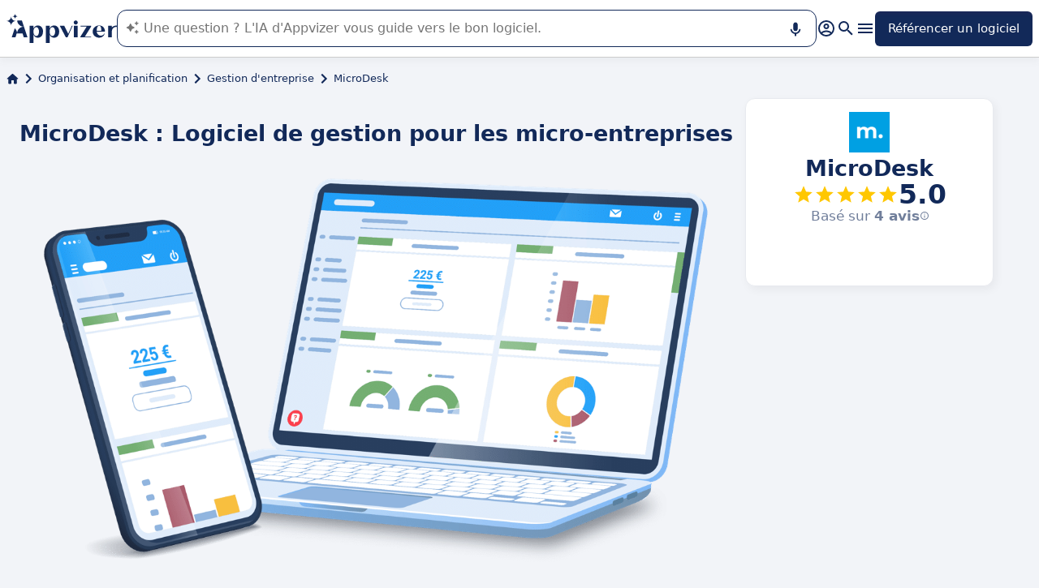

--- FILE ---
content_type: text/html
request_url: https://www.appvizer.fr/operations/gestion-entreprise/microdesk
body_size: 31549
content:
<!DOCTYPE html><html lang="fr" data-astro-cid-upekzwec> <head><meta charset="UTF-8"><meta name="viewport" content="width=device-width, initial-scale=1.0"><link rel="icon" href="https://assets.appvizer.com/_img/appvizer-icon.svg"><link rel="preload" as="image" href="https://www.appvizer.fr/media/application/31359/cover/144438/cover-microdesk"><link rel="preload" as="image" href="https://www.appvizer.fr/media/application/31359/logo/logo-microdesk.png"><link rel="preload" as="image" href="https://assets.appvizer.com/_img/appvizer-logo-blue.svg"><title>MicroDesk : Avis, Prix &amp; Alternatives | Appvizer</title><meta property="og:title" content="MicroDesk : Avis, Prix &#38; Alternatives | Appvizer"><meta property="twitter:title" content="MicroDesk : Avis, Prix &#38; Alternatives | Appvizer"><meta property="og:type" content="website"><meta property="og:site_name" content="Appvizer"><meta property="og:locale" content="fr"><meta property="twitter:site" content="appvizer_FR"><meta property="twitter:creator" content="@appvizer"><meta property="fb:app_id" class="astro-upekzwec" content="429078460823325"><meta property="fb:app_id" id="meta-fb-admin-Colin" class="astro-upekzwec" content="100000961422441"><meta property="fb:app_id" id="meta-fb-admin-Fabien" class="astro-upekzwec" content="100012648760275"><link rel="canonical" href="https://www.appvizer.fr/operations/gestion-entreprise/microdesk"><meta property="og:url" content="https://www.appvizer.fr/operations/gestion-entreprise/microdesk"><meta name="description" content="Découvrez MicroDesk sur Appvizer : avis utilisateurs, tarifs &#38; fonctionnalités. Découvrez les meilleurs logiciels de Gestion d'entreprise sur Appvizer"><meta name="og:description" content="Découvrez MicroDesk sur Appvizer : avis utilisateurs, tarifs &#38; fonctionnalités. Découvrez les meilleurs logiciels de Gestion d'entreprise sur Appvizer"><meta name="twitter:description" content="Découvrez MicroDesk sur Appvizer : avis utilisateurs, tarifs &#38; fonctionnalités. Découvrez les meilleurs logiciels de Gestion d'entreprise sur Appvizer"><meta name="appvizer-page-type" content="Software"><meta name="appvizer-software-id" content="31359"><meta name="appvizer-software-name" content="MicroDesk"><meta name="appvizer-gc-id" content="gc5"><meta name="appvizer-gc-name" content="Organisation et planification"><meta name="appvizer-sc-id" content="sc230"><meta name="appvizer-sc-name" content="Gestion d'entreprise"><meta name="tech-auctions-configuration" content="{&#34;category&#34;:{&#34;id&#34;:&#34;sc230&#34;,&#34;name&#34;:&#34;Gestion d'entreprise&#34;},&#34;isMagazine&#34;:false}"><script type="application/ld+json">{"@context":"https://schema.org","@graph":[{"@type":"WebSite","publisher":{"@type":"Organization","name":"Appvizer","sameAs":["https://www.facebook.com/Appvizer","https://twitter.com/appvizer_FR","https://www.linkedin.com/company/appvizer","https://www.youtube.com/@AppvizerFrance"],"url":"https://www.appvizer.fr","logo":"https://www.appvizer.fr/_img/appvizer-icon.svg"},"headline":"MicroDesk : Avis, Prix & Alternatives | Appvizer","mainEntityOfPage":{"@type":"WebPage","@id":"https://www.appvizer.fr/operations/gestion-entreprise/microdesk"},"description":"Découvrez MicroDesk sur Appvizer : avis utilisateurs, tarifs & fonctionnalités. Découvrez les meilleurs logiciels de Gestion d'entreprise sur Appvizer","image":"https://www.appvizer.fr/media/application/31359/logo/logo-microdesk.png"},{"@type":"BreadcrumbList","itemListElement":[{"@type":"ListItem","position":1,"name":"Accueil","item":"https://www.appvizer.fr"},{"@type":"ListItem","position":2,"name":"Organisation et planification","item":"https://www.appvizer.fr/operations"},{"@type":"ListItem","position":3,"name":"Gestion d'entreprise","item":"https://www.appvizer.fr/operations/gestion-entreprise"},{"@type":"ListItem","position":4,"name":"MicroDesk"}]},{"@type":"SoftwareApplication","name":"MicroDesk","applicationCategory":"BusinessApplication","offers":[{"@type":"Offer","priceCurrency":"EUR","price":18},{"@type":"Offer","priceCurrency":"EUR","price":198}],"Review":{"@type":"Review","author":{"@type":"Organization","name":"Appvizer","sameAs":["https://www.facebook.com/Appvizer","https://twitter.com/appvizer_FR","https://www.linkedin.com/company/appvizer","https://www.youtube.com/@AppvizerFrance"],"url":"https://www.appvizer.fr","logo":"https://www.appvizer.fr/_img/appvizer-icon.svg"},"itemReviewed":"MicroDesk","negativeNotes":[],"positiveNotes":{"title":"Ses avantages","values":["Simple à prendre en main pour non initié","Accompagnement à tout moment avec nos conseillers pros","Gestion tout-en-un de votre micro-entreprise","Anti-fraude"]},"reviewBody":""},"aggregateRating":{"@type":"AggregateRating","ratingValue":5,"ratingCount":4,"bestRating":5,"worstRating":0}}]}</script><meta name="tech-domain" content="FR"><meta name="tech-translations-resources" content="{&#34;FR&#34;:{&#34;HOME.LATEST_ARTICLES&#34;:&#34;Derniers articles&#34;,&#34;HOME.SEE_ALL_ARTICLES&#34;:&#34;Voir tous les articles&#34;,&#34;HOME.RESOURCES&#34;:&#34;Ressources&#34;,&#34;HOME.SEE_ALL_RESOURCES&#34;:&#34;Voir toutes les ressources&#34;,&#34;HOME.MOST_VIEWED&#34;:&#34;Les plus consultés&#34;,&#34;HOME.TOP_CATEGORY&#34;:&#34;Top catégories&#34;,&#34;HOME.SOFTWARE_PRESENTATION.TITLE&#34;:&#34;Logiciels du moment&#34;,&#34;HOME.SOFTWARE_CATEGORIES&#34;:&#34;Catégories de logiciels&#34;,&#34;HOME.SOFTWARE_CATEGORY&#34;:&#34;Logiciels de {title}&#34;,&#34;HOME.SCROLL_LABEL&#34;:&#34;Trouvez le logiciel qui vous convient&#34;,&#34;HOME.DESKTOP_SUB_BASELINE&#34;:&#34;Notre <span class=\&#34;highlighted\&#34;>IA conçue pour les professionnels</span> vous recommande <span class=\&#34;highlighted\&#34;>les bons outils SaaS</span>, grâce à des milliers d’analyses et contenus experts signés Appvizer.&#34;,&#34;HOME.MOBILE_SUB_BASELINE&#34;:&#34;Notre <span class=\&#34;highlighted\&#34;>IA conçue pour les professionnels</span> vous recommande <span class=\&#34;highlighted\&#34;>les bons outils SaaS</span>.&#34;,&#34;HOME.ASK_INFO&#34;:&#34;Plus votre question est précise, mieux notre IA pourra vous répondre (plusieurs lignes avec <span class=\&#34;highlighted\&#34;>shift + entrée</span>).&#34;,&#34;ARTICLE.TAGS.GUEST&#34;:&#34;Parole d'expert&#34;,&#34;ARTICLE.TAGS.HOW_TO&#34;:&#34;Conseil&#34;,&#34;ARTICLE.TAGS.DEFINITION&#34;:&#34;Définition&#34;,&#34;ARTICLE.TAGS.WHITE_PAPER&#34;:&#34;Livre blanc&#34;,&#34;ARTICLE.TAGS.SOFTWARE&#34;:&#34;Logiciel&#34;,&#34;ARTICLE.TAGS.SOFTWARE_COMPARISON&#34;:&#34;Comparatif logiciel&#34;,&#34;ARTICLE.TAGS.NEWS&#34;:&#34;Actualité&#34;,&#34;ARTICLE.TAGS.MODEL&#34;:&#34;Modèle&#34;,&#34;ARTICLE.TAGS.UPCOMING_WEBINAR&#34;:&#34;Webinar à venir&#34;,&#34;ARTICLE.TAGS.WEBINAR&#34;:&#34;Webinar&#34;,&#34;ARTICLE.TABLE_OF_CONTENTS_TITLE&#34;:&#34;Sommaire&#34;,&#34;ARTICLE.TOPIC_RELATED_ARTICLES_TITLE&#34;:&#34;Autres articles dans la thématique&#34;,&#34;ARTICLE.EXPERT_THOUGHT_TITLE&#34;:&#34;L'avis de notre expert&#34;,&#34;ARTICLE.SEE_ALSO_TITLE&#34;:&#34;Lire aussi&#34;,&#34;ARTICLE.VIEW_SOFTWARE&#34;:&#34;Voir ce logiciel&#34;,&#34;ARTICLE.PUBLICATION_DATE&#34;:&#34;Le {creationDate}&#34;,&#34;ARTICLE.BY_AUTHOR&#34;:&#34;Par {authorFirstname} {authorLastname}&#34;,&#34;ARTICLE.QUOTED_SOFTWARE&#34;:&#34;Meilleurs logiciels pour vous&#34;,&#34;ARTICLE.PROMOTED_SOFTWARE&#34;:&#34;Suggestion de logiciels pour vous&#34;,&#34;ARTICLE.LOAD_MORE&#34;:&#34;Charger plus d'articles&#34;,&#34;ARTICLE.LOADING&#34;:&#34;Chargement...&#34;,&#34;ARTICLE.GUEST_ARTICLE_INFORMATION&#34;:&#34;Article invité. Appvizer accueille ponctuellement des experts. Indépendants de la rédaction d'Appvizer, ils partagent leurs expériences et opinions personnelles. Les propos mentionnés dans cet article sont ceux de l'auteur et ne reflètent pas le point de vue d'Appvizer.&#34;,&#34;ARTICLE.FREE_RESOURCE&#34;:&#34;Ressource gratuite&#34;,&#34;ARTICLE.VALIDATED_BY&#34;:&#34;Validé par&#34;,&#34;ARTICLE.AUTHORED_BY&#34;:&#34;Par&#34;,&#34;ARTICLE.DIRECTORY_LINK_TITLE&#34;:&#34;Découvrez notre catalogue complet en {categoryName}&#34;,&#34;ARTICLE.DIRECTORY_LINK_LABEL&#34;:&#34;Voir tous les logiciels&#34;,&#34;ARTICLE.GENERATION_TRANSLATION_FROM_BR&#34;:&#34;Article traduit du portugais&#34;,&#34;ARTICLE.GENERATION_TRANSLATION_FROM_ES&#34;:&#34;Article traduit de l'espagnol&#34;,&#34;ARTICLE.GENERATION_TRANSLATION_FROM_IT&#34;:&#34;Article traduit de l'italien&#34;,&#34;ARTICLE.GENERATION_TRANSLATION_FROM_DE&#34;:&#34;Article traduit de l'allemand&#34;,&#34;ARTICLE.GENERATION_TRANSLATION_FROM_UK&#34;:&#34;Article traduit de l'anglais&#34;,&#34;ARTICLE.GENERATION_TRANSLATION_FROM_COM&#34;:&#34;Article traduit de l'anglais&#34;,&#34;ARTICLE.GENERATION_TRANSLATION_FROM_FR&#34;:&#34;Article traduit du français&#34;,&#34;SOFTWARE.LABEL&#34;:&#34;Logiciels&#34;,&#34;SOFTWARE.REVIEWS_LABEL&#34;:&#34;{reviewsCount} avis&#34;,&#34;SOFTWARE.NO_REVIEW_LABEL&#34;:&#34;Aucun avis utilisateurs&#34;,&#34;SOFTWARE.REVIEWS_BASED_ON_LABEL&#34;:&#34;Basé sur <span class=\&#34;bold\&#34;>{reviewsCount} avis</span>&#34;,&#34;SOFTWARE.REVIEWS_INFORMATION_TOOLTIP&#34;:&#34;Pour faciliter votre recherche de logiciel, Appvizer calcule cette note globale à partir des avis d'utilisateurs vérifiés, laissés sur des sites référents.&#34;,&#34;SOFTWARE.REVIEWS_LABEL_ALTERNATIVE&#34;:&#34;{rating} ({reviewsCount} avis)&#34;,&#34;SOFTWARE.REVIEWS_REPLY_LABEL&#34;:&#34;Réponse de l'éditeur&#34;,&#34;SOFTWARE.REDIRECTION_LABEL&#34;:&#34;En savoir plus sur {name}&#34;,&#34;SOFTWARE.REDIRECTION_LABEL_ALTERNATIVE&#34;:&#34;En savoir plus&#34;,&#34;SOFTWARE.CTA_LABEL&#34;:&#34;VISITER SITE WEB&#34;,&#34;SOFTWARE.THANK_YOU_FOR_INTEREST&#34;:&#34;Merci pour votre intérêt !&#34;,&#34;SOFTWARE.CONTACT_FORM_ALREADY_SUBMITTED&#34;:&#34;Votre demande de mise en relation a déjà été transmise à {name}.&#34;,&#34;SOFTWARE.RESOURCE_FORM_ALREADY_SUBMITTED&#34;:&#34;Votre document est déjà en chemin, surveillez votre boîte de réception.&#34;,&#34;SOFTWARE.CONTACT_LABEL&#34;:&#34;Contacter {name}&#34;,&#34;SOFTWARE.SEE_THE_SOFTWARE&#34;:&#34;VOIR LE LOGICIEL&#34;,&#34;SOFTWARE.SEE_ALL_SOFTWARE&#34;:&#34;Voir tous les logiciels&#34;,&#34;SOFTWARE.SEE_ALL_SOFTWARE_OF_CATEGORY&#34;:&#34;Voir tous les logiciels {category}&#34;,&#34;SOFTWARE.BACK_TO_SOFTWARE&#34;:&#34;Retour à {name}&#34;,&#34;SOFTWARE.FEATURES&#34;:&#34;Fonctionnalités&#34;,&#34;SOFTWARE.ALTERNATIVES_LABEL&#34;:&#34;Alternatives clients sur {name}&#34;,&#34;SOFTWARE.ALTERNATIVES_SHORT_LABEL&#34;:&#34;Alternatives à {name}&#34;,&#34;SOFTWARE.DOWNLOADABLE_RESOURCES_LABEL&#34;:&#34;{name} : ses meilleures ressources&#34;,&#34;SOFTWARE.COMPARISONS_TITLE&#34;:&#34;Comparer {name} à un autre logiciel&#34;,&#34;SOFTWARE.REVIEWS_NAME_LABEL&#34;:&#34;Avis clients sur {name}&#34;,&#34;SOFTWARE.REVIEWS_NAME_SHORT_LABEL&#34;:&#34;Avis sur {name}&#34;,&#34;SOFTWARE.CREATE_REVIEW&#34;:&#34;Laisser un avis&#34;,&#34;SOFTWARE.RECLAIM_LABEL&#34;:&#34;Réclamer cette page&#34;,&#34;SOFTWARE.INFOS&#34;:&#34;information sur {name}&#34;,&#34;SOFTWARE.EDITED_BY&#34;:&#34;Logiciel édité par {provider}&#34;,&#34;SOFTWARE.DATA_LOCATIONS&#34;:&#34;Données hébergées dans les pays suivants : &#34;,&#34;SOFTWARE.LANGUAGES&#34;:&#34;Liste des langues disponibles : &#34;,&#34;SOFTWARE.CERTIFICATIONS&#34;:&#34;Certifications :&#34;,&#34;SOFTWARE.STRENGTHS&#34;:&#34;Ses avantages&#34;,&#34;SOFTWARE.ALL_MEDIA&#34;:&#34;Tous les médias&#34;,&#34;SOFTWARE.SCREENSHOTS&#34;:&#34;Captures d'écran&#34;,&#34;SOFTWARE.VIDEOS&#34;:&#34;Vidéos&#34;,&#34;SOFTWARE.EDITIONS_LABEL&#34;:&#34;{name} : Ses tarifs&#34;,&#34;SOFTWARE.EDITIONS_REDIRECTION_COMPARE&#34;:&#34;Comparer toutes les fonctionnalités&#34;,&#34;SOFTWARE.EDITIONS_REDIRECTION_DISPLAY&#34;:&#34;Afficher toutes les fonctionnalités&#34;,&#34;SOFTWARE.ALTERNATIVES_REDIRECTION&#34;:&#34;Voir toutes les alternatives&#34;,&#34;SOFTWARE.PRESENTATION&#34;:&#34;En résumé&#34;,&#34;SOFTWARE.EDITIONS&#34;:&#34;Tarifs&#34;,&#34;SOFTWARE.ALTERNATIVES&#34;:&#34;Alternatives&#34;,&#34;SOFTWARE.RESOURCES_TITLE&#34;:&#34;Ressources&#34;,&#34;SOFTWARE.CERTIFIED_REVIEW&#34;:&#34;Avis certifié&#34;,&#34;SOFTWARE.REVIEWS_REDIRECTION&#34;:&#34;Voir tous les avis&#34;,&#34;SOFTWARE.TEST&#34;:&#34;Test complet&#34;,&#34;SOFTWARE.TEST_TITLE&#34;:&#34;{name} : le test complet&#34;,&#34;SOFTWARE.TEST_OPINION&#34;:&#34;L'avis d'Appvizer&#34;,&#34;SOFTWARE.TEST_TARGET&#34;:&#34;À qui s'adresse {name} ?&#34;,&#34;SOFTWARE.TEST_FEATURE&#34;:&#34;Quelles sont les fonctionnalités de {name} ?&#34;,&#34;SOFTWARE.TEST_HIGHLIGHT&#34;:&#34;Points forts de {name}&#34;,&#34;SOFTWARE.SEE_MORE_RESOURCES&#34;:&#34;Voir plus de ressources&#34;,&#34;SOFTWARE.SUBMIT_REVIEW&#34;:&#34;Soumettre un avis&#34;,&#34;SOFTWARE.NO_REVIEWS_LABEL&#34;:&#34;Aucun avis, soyez le premier à donner le vôtre.&#34;,&#34;SOFTWARE.REVIEW_TITLE_PLACEHOLDER&#34;:&#34;Titre de votre avis&#34;,&#34;SOFTWARE.REVIEW_BODY_PLACEHOLDER&#34;:&#34;Laissez votre commentaire&#34;,&#34;SOFTWARE.LOGGED_AS&#34;:&#34;Connecté en tant que {username}&#34;,&#34;SOFTWARE.REVIEW_ERROR&#34;:&#34;Merci de renseigner une notation, un titre et un commentaire sur votre avis.&#34;,&#34;SOFTWARE.REVIEW_SAVED&#34;:&#34;Votre avis a bien été pris en compte, il est désormais en attente de modération.&#34;,&#34;SOFTWARE.REVIEW_FAILED&#34;:&#34;Votre avis n'a pas été enregistré, veuillez réessayer.&#34;,&#34;SOFTWARE.CANCEL_REVIEW&#34;:&#34;Annuler&#34;,&#34;SOFTWARE.REPLY_LABEL&#34;:&#34;Répondre&#34;,&#34;SOFTWARE.REPLY_SAVED&#34;:&#34;Votre réponse a bien été prise en compte, elle sera bientôt en ligne&#34;,&#34;SOFTWARE.REPLY_FAILED&#34;:&#34;Votre réponse n'a pas été enregistrée, veuillez réessayer.&#34;,&#34;SOFTWARE.REPLY_ERROR&#34;:&#34;Merci de renseigner votre réponse&#34;,&#34;SOFTWARE.SUBMIT_REPLY&#34;:&#34;Publier ma réponse&#34;,&#34;SOFTWARE.REVIEW_PUBLISHED_AT&#34;:&#34;publié le {date}&#34;,&#34;SOFTWARE.SEE_LESS&#34;:&#34;Voir moins&#34;,&#34;SOFTWARE.SEE_MORE&#34;:&#34;Voir plus&#34;,&#34;SOFTWARE.REVIEWS&#34;:&#34;Avis&#34;,&#34;SOFTWARE.REVIEWS_SUMMARY&#34;:&#34;Avis&#34;,&#34;SOFTWARE.PRESENTATION_LABEL&#34;:&#34;{name} : en résumé&#34;,&#34;SOFTWARE.SOFTWARE_OF_CATEGORY&#34;:&#34;Logiciels de {categoryNameLowercase}&#34;,&#34;SOFTWARE.RESOURCES&#34;:&#34;Ressources liées à {name}&#34;,&#34;SOFTWARE.META.TITLE&#34;:&#34;{name} : Avis, Prix &#38; Alternatives | Appvizer&#34;,&#34;SOFTWARE.META.DESCRIPTION&#34;:&#34;Découvrez {name} sur Appvizer : avis utilisateurs, tarifs &#38; fonctionnalités. Découvrez les meilleurs logiciels de {categoryName} sur Appvizer&#34;,&#34;SOFTWARE.ALTERNATIVES_MOBILE&#34;:&#34;Vous pourriez aimer aussi&#34;,&#34;SOFTWARE.ALTERNATIVES_PAGE.META.TITLE&#34;:&#34;Alternatives à {name} : Comparez les logiciels similaires | Appvizer&#34;,&#34;SOFTWARE.ALTERNATIVES_PAGE.META.DESCRIPTION&#34;:&#34;Comparez les alternatives à {name} et trouvez le meilleur logiciel adapté à vos besoins avec Appvizer&#34;,&#34;SOFTWARE.ALTERNATIVES_PAGE.TITLE&#34;:&#34;Alternatives à {name}&#34;,&#34;SOFTWARE.REVIEWS_PAGE.META.TITLE&#34;:&#34;{name} : Découvrir tous les avis utilisateurs | Appvizer&#34;,&#34;SOFTWARE.REVIEWS_PAGE.META.DESCRIPTION&#34;:&#34;Voir tous les avis utilisateurs sur {name} : avis utilisateurs vérifiés avec Appvizer&#34;,&#34;SOFTWARE.REVIEWS_PAGE.TITLE&#34;:&#34;Avis utilisateurs sur {name}&#34;,&#34;SOFTWARE.REVIEWS_PAGE.REVIEWS_APPVIZER_INFORMATION_TOOLTIP&#34;:&#34;Les avis laissés sur Appvizer sont vérifiés par notre équipe qui s'assure de l'authenticité de son dépositaire.&#34;,&#34;SOFTWARE.ALTERNATIVES_TOP_LABEL&#34;:&#34;Logiciels Similaires&#34;,&#34;SOFTWARE.RELATED_ARTICLES&#34;:&#34;Articles liés à {name}&#34;,&#34;SOFTWARE.CLAIM_SOFTWARE_CATCH_PHRASE&#34;:&#34;Vous êtes éditeur de cette solution ?&#34;,&#34;SOFTWARE.INFORMATION_BLOCK_TITLE&#34;:&#34;Bon à savoir&#34;,&#34;SOFTWARE.WARNING_BLOCK_TITLE&#34;:&#34;Attention&#34;,&#34;SOFTWARE.SEE_MORE_FEATURE&#34;:&#34;Plus de fonctionnalités&#34;,&#34;SOFTWARE.APPVIZER_REVIEWS_NAME_LABEL&#34;:&#34;Avis de la communauté Appvizer ({nbReviews})&#34;,&#34;SOFTWARE.VIDEO&#34;:&#34;Vidéo&#34;,&#34;SOFTWARE.ARTICLE_MENTIONING_IT&#34;:&#34;{name} : les articles qui en parlent&#34;,&#34;SOFTWARE.WEAKNESSES&#34;:&#34;Ses inconvénients&#34;,&#34;SOFTWARE.SCREENSHOT&#34;:&#34;Capture d'écran&#34;,&#34;SOFTWARE.READ_ANALYSIS&#34;:&#34;Lire notre analyse sur {name}&#34;,&#34;SOFTWARE.TO_SOFTWARE_WEBSITE&#34;:&#34;Vers site web de {name}&#34;,&#34;SOFTWARE.TO_SOFTWARE_PAGE&#34;:&#34;Vers fiche produit de {name}&#34;,&#34;SOFTWARE.CONTACT&#34;:&#34;Contacter&#34;,&#34;SOFTWARE.STRENGTHS_OF_SOFTWARE&#34;:&#34;Les points forts de {name}&#34;,&#34;SOFTWARE.OPTION.FREE_VERSION&#34;:&#34;Version gratuite&#34;,&#34;SOFTWARE.OPTION.FREE_TRIAL&#34;:&#34;Essai gratuit&#34;,&#34;SOFTWARE.OPTION.FREE_DEMO&#34;:&#34;Démo gratuite&#34;,&#34;SOFTWARE.PRICE.PAID_VERSION_FROM&#34;:&#34;Version payante dès&#34;,&#34;SOFTWARE.PRICE.PRICE_ON_DEMAND&#34;:&#34;Tarif sur demande&#34;,&#34;SOFTWARE.CONTACT_FORM_BOTTOM_TEXT_WITHOUT_VENDOR&#34;:&#34;Appvizer s'engage à prendre soin de vos données personnelles dans sa <a href=\&#34;https://www.appvizer.fr/a-propos/confidentialite\&#34; target=\&#34;_blank\&#34;>politique de confidentialité</a>. J'accepte d'être contacté par l'exploitant de {name} désigné par le mot \&#34;Vendeur\&#34;, ou par un Vendeur similaire, selon les <a href=\&#34;https://www.appvizer.fr/a-propos/cgu\&#34; target=\&#34;_blank\&#34;>CGU</a> d'Appvizer.&#34;,&#34;SOFTWARE.CONTACT_FORM_BOTTOM_TEXT_WITH_VENDOR&#34;:&#34;Appvizer s'engage à prendre soin de vos données personnelles. J'accepte d'être contacté par {vendorName}, exploitant de {name}, désigné par le mot \&#34;Vendeur\&#34; dans la <a href=\&#34;https://www.appvizer.fr/a-propos/confidentialite\&#34; target=\&#34;_blank\&#34;>politique de confidentialité</a> et les <a href=\&#34;https://www.appvizer.fr/a-propos/cgu\&#34; target=\&#34;_blank\&#34;>CGU</a> d'Appvizer, ou par un Vendeur similaire.&#34;,&#34;SOFTWARE.APPVIZER_REVIEW&#34;:&#34;L’avis d’Appvizer&#34;,&#34;SOFTWARE.STRENGTHS_SHORT_LABEL&#34;:&#34;Avantages&#34;,&#34;SOFTWARE.MORE_DETAILS&#34;:&#34;Plus de détails&#34;,&#34;SOFTWARE.COVER_TITLE&#34;:&#34;Avis {name} : {teaser} - Appvizer&#34;,&#34;SOFTWARE.NO_ALTERNATIVES_FOUND&#34;:&#34;Pour l’instant, nous n’avons pas encore identifié d’alternatives à {name}, mais nos équipes analysent en continu les nouvelles solutions disponibles. Cette page sera mise à jour dès que de nouvelles solutions pertinentes seront identifiées. Revenez bientôt découvrir d’éventuelles nouveautés !&#34;,&#34;SOFTWARE.SPECIAL_OFFER.SEE_THE_OFFER&#34;:&#34;Profitez de l'offre&#34;,&#34;EDITION.PRICE.PRICE&#34;:&#34;Tarif&#34;,&#34;EDITION.PRICE.MAX_USERS&#34;:&#34;{maxUsers, plural, =0{/utilisateurs illimités} one {/utilisateur} other{/# utilisateurs}}&#34;,&#34;EDITION.PRICE.ASK&#34;:&#34;sur demande&#34;,&#34;EDITION.PRICE.FREE&#34;:&#34;Gratuit&#34;,&#34;EDITION.PRICE.PERIOD.MONTHLY&#34;:&#34;/mois&#34;,&#34;EDITION.PRICE.PERIOD.YEARLY&#34;:&#34;/an&#34;,&#34;EDITION.PRICE.PERIOD.ONCE&#34;:&#34; &#34;,&#34;EDITION.OTHER_FEATURES&#34;:&#34; + {nbOtherFeatures} autres fonctionnalités&#34;,&#34;EDITION.UNLIMITED_MAX_USER&#34;:&#34;/utilisateurs illimités&#34;,&#34;EDITION.MULTIPLE_MAX_USER&#34;:&#34;/{maxUsers} utilisateurs&#34;,&#34;EDITION.ONE_MAX_USER&#34;:&#34;/utilisateur&#34;,&#34;REGISTER&#34;:&#34;Référencer un logiciel&#34;,&#34;DOWNLOAD&#34;:&#34;Télécharger&#34;,&#34;COMPARISON&#34;:&#34;{softwareName1} vs {softwareName2}&#34;,&#34;DURATION_LIGHT&#34;:&#34;{hours, select, 0 {} other {{hours}h}}{minutes, select, 0 {} other {{minutes}{hours, select, 0 { min} other {m}}}}&#34;,&#34;LANGUAGE.IN_PT&#34;:&#34;En portugais&#34;,&#34;LANGUAGE.IN_DE&#34;:&#34;En allemand&#34;,&#34;LANGUAGE.IN_EN&#34;:&#34;En anglais&#34;,&#34;LANGUAGE.IN_ES&#34;:&#34;En espagnol&#34;,&#34;LANGUAGE.IN_FR&#34;:&#34;En français&#34;,&#34;LANGUAGE.IN_IT&#34;:&#34;En italien&#34;,&#34;FOOTER.ABOUT&#34;:&#34;À propos&#34;,&#34;FOOTER.TRANSPARENCY&#34;:&#34;Transparence&#34;,&#34;FOOTER.PRIVACY&#34;:&#34;Confidentialité&#34;,&#34;FOOTER.LEGAL_NOTICE&#34;:&#34;Confidentialité&#34;,&#34;FOOTER.TERMS&#34;:&#34;CGU&#34;,&#34;FOOTER.COMPARATOR&#34;:&#34;Comparateur de logiciels&#34;,&#34;FOOTER.TRENDS&#34;:&#34;Tendances&#34;,&#34;FOOTER.SITEMAP&#34;:&#34;Plan du site&#34;,&#34;FOOTER.EDITOR&#34;:&#34;Mon compte&#34;,&#34;FOOTER.HELP_CENTER&#34;:&#34;Centre d'aide&#34;,&#34;FOOTER.PARTNERS&#34;:&#34;Editeurs de logiciel&#34;,&#34;FOOTER.LANGUAGE&#34;:&#34;Langue :&#34;,&#34;FOOTER.SOFTWARE&#34;:&#34;Logiciels&#34;,&#34;FOOTER.MAGAZINE_SITEMAP&#34;:&#34;Magazine&#34;,&#34;NEWSLETTER.EMAIL&#34;:&#34;Email&#34;,&#34;NEWSLETTER.TITLE&#34;:&#34;Work Smarter by Appvizer&#34;,&#34;NEWSLETTER.TITLE_ALTERNATIVE_1&#34;:&#34;Work Smarter : la newsletter Appvizer&#34;,&#34;NEWSLETTER.TEXT&#34;:&#34;Des tendances et conseils, pour être plus performant au travail, dans votre boîte mail.&#34;,&#34;NEWSLETTER.BUTTON&#34;:&#34;Abonnez-vous&#34;,&#34;NEWSLETTER.ERROR.EMAIL_REQUIRED&#34;:&#34;Veuillez renseigner une adresse email.&#34;,&#34;NEWSLETTER.ERROR.EMAIL_INVALID&#34;:&#34;Veuillez renseigner une adresse email valide.&#34;,&#34;NEWSLETTER.ERROR.SUBMIT&#34;:&#34;Une erreur est survenue lors de l'enregistrement. Veuillez réessayer.&#34;,&#34;SEARCH.PLACEHOLDER&#34;:&#34;Rechercher un logiciel, un article&#34;,&#34;SEARCH.FEATURE_CONTEXT&#34;:&#34;dans {type} › {context}&#34;,&#34;SEARCH.CATEGORY_COUNT&#34;:&#34;{count} logiciels&#34;,&#34;SEARCH.CATEGORY_LABEL&#34;:&#34;Logiciels de {name}&#34;,&#34;SEARCH.LABEL&#34;:&#34;Votre recherche&#34;,&#34;SEARCH.ALL_TAB&#34;:&#34;Tout&#34;,&#34;SEARCH.ARTICLE_TAG&#34;:&#34;Article&#34;,&#34;SEARCH.ARTICLES_TAB&#34;:&#34;Articles&#34;,&#34;SEARCH.SOFTWARE_TAG&#34;:&#34;Logiciel&#34;,&#34;SEARCH.SOFTWARE_TAB&#34;:&#34;Logiciels&#34;,&#34;SEARCH.RESOURCE_TAG&#34;:&#34;Ressource&#34;,&#34;SEARCH.RESOURCES_TAB&#34;:&#34;Ressources&#34;,&#34;SEARCH.PROMOTED_TAG&#34;:&#34;Annonce&#34;,&#34;SEARCH.COMPARISON_TAG&#34;:&#34;Comparatif&#34;,&#34;SEARCH.TOPIC_TAG&#34;:&#34;Rubrique&#34;,&#34;SEARCH.MORE_RESULTS&#34;:&#34;Voir plus de résultats&#34;,&#34;SEARCH.ASSOCIATED_SEARCH&#34;:&#34;Recherches associées&#34;,&#34;SEARCH.NO_RESULTS_TITLE&#34;:&#34;Désolé, aucun résultat ne correspond à votre recherche&#34;,&#34;SEARCH.ERROR_TITLE&#34;:&#34;Désolé, une erreur est survenue pendant votre recherche&#34;,&#34;SEARCH.CHECK_SEARCH&#34;:&#34;Vérifiez votre recherche ou essayez un autre mot clé.&#34;,&#34;SEARCH.META_TITLE&#34;:&#34;Recherche - Appvizer&#34;,&#34;HEADER.ACCOUNT.LOGIN&#34;:&#34;Connexion&#34;,&#34;HEADER.ACCOUNT.MENU.MY_ACCOUNT&#34;:&#34;Mon compte&#34;,&#34;HEADER.ACCOUNT.MENU.MY_SOFTWARE&#34;:&#34;Mes logiciels&#34;,&#34;HEADER.ACCOUNT.MENU.MY_ANALYSIS&#34;:&#34;Mes analyses&#34;,&#34;HEADER.ACCOUNT.MENU.CRM&#34;:&#34;CRM&#34;,&#34;HEADER.ACCOUNT.MENU.VENDORS&#34;:&#34;Vendors&#34;,&#34;HEADER.ACCOUNT.MENU.USERS&#34;:&#34;Users&#34;,&#34;HEADER.ACCOUNT.MENU.SOFTWARE&#34;:&#34;Services&#34;,&#34;HEADER.ACCOUNT.MENU.FEATURES&#34;:&#34;Fonctionnalités&#34;,&#34;HEADER.ACCOUNT.MENU.CONTENT&#34;:&#34;Content&#34;,&#34;HEADER.ACCOUNT.MENU.SOFTWARE_GROUP&#34;:&#34;Groupes de logiciels&#34;,&#34;HEADER.ACCOUNT.MENU.TESTS&#34;:&#34;Tests&#34;,&#34;HEADER.ACCOUNT.MENU.LOGOUT&#34;:&#34;Déconnexion&#34;,&#34;HEADER.ACCOUNT.MENU.MY_LEADS&#34;:&#34;Mes leads&#34;,&#34;HEADER.ACCOUNT.MENU.MY_PLANS&#34;:&#34;Mes plans&#34;,&#34;HEADER.ACCOUNT.MENU.PLANS&#34;:&#34;Plans&#34;,&#34;HEADER.ACCOUNT.MENU.MY_AUCTIONS&#34;:&#34;Mes enchères&#34;,&#34;HEADER.ASK_INFO&#34;:&#34;Plus votre question est précise, mieux notre IA pourra vous répondre (plusieurs lignes avec <span class=\&#34;highlighted\&#34;>shift + entrée</span>).<br />\nL'IA de Appvizer vous guide dans l'utilisation ou la sélection de logiciel SaaS en entreprise.&#34;,&#34;FR&#34;:&#34;France (Français)&#34;,&#34;COM&#34;:&#34;United States (English)&#34;,&#34;UK&#34;:&#34;United Kingdom (English)&#34;,&#34;ES&#34;:&#34;España (Español)&#34;,&#34;DE&#34;:&#34;Deutschland (Deutsch)&#34;,&#34;IT&#34;:&#34;Italia (Italiano)&#34;,&#34;BR&#34;:&#34;Brasil (Português)&#34;,&#34;NAVIGATION.ACTIVITY_AREA&#34;:&#34;Secteur d'activité&#34;,&#34;NAVIGATION.ALL_ARTICLES_AND_SOFTWARES&#34;:&#34;Tous les articles et logiciels&#34;,&#34;NAVIGATION.NO_ARTICLE_TO_DISPLAY&#34;:&#34;Pas d'article disponible&#34;,&#34;NAVIGATION.SEE_ALL_ARTICLES&#34;:&#34;Voir tous les articles&#34;,&#34;NAVIGATION.NO_SOFTWARE_TO_DISPLAY&#34;:&#34;Pas de logiciel disponible&#34;,&#34;NAVIGATION.SEE_ALL_SOFTWARES&#34;:&#34;Voir tous les logiciels&#34;,&#34;NAVIGATION.BACK&#34;:&#34;Retour&#34;,&#34;BREADCRUMB.BASE_URL&#34;:&#34;Accueil&#34;,&#34;CATEGORY.SIBLING_CATEGORIES&#34;:&#34;{name} : les autres catégories à découvrir&#34;,&#34;CATEGORY.SOFTWARE_GUIDE&#34;:&#34;{name} : nos guides logiciels&#34;,&#34;CATEGORY.SOFTWARE_PRESENTATION.TITLE&#34;:&#34;{name} : les logiciels du moment&#34;,&#34;CATEGORY.LATEST_ARTICLES&#34;:&#34;Derniers articles&#34;,&#34;CATEGORY.SELECTION_CATEGORIES.TITLE&#34;:&#34;{name} : les catégories populaires&#34;,&#34;CATEGORY.SELECTION_CATEGORIES.TITLE_MOBILE&#34;:&#34;Choisir une catégorie&#34;,&#34;CATEGORY.SELECTION_CATEGORIES.TITLE_DESKTOP&#34;:&#34;Autres catégories&#34;,&#34;CATEGORY.TOPIC.HOW_TO&#34;:&#34;{name} : comment gérer de A à Z ?&#34;,&#34;CATEGORY.TOPIC.DEFINITION&#34;:&#34;{name} : comprendre les bases&#34;,&#34;CATEGORY.TOPIC.SOFTWARE&#34;:&#34;{name} : trouver le logiciel adapté&#34;,&#34;CATEGORY.SELECT_CHILD.TITLE&#34;:&#34;{name} : les catégories populaires&#34;,&#34;CATEGORY.SELECT_CHILD.TITLE_MOBILE&#34;:&#34;Choisir une catégorie&#34;,&#34;CATEGORY.SELECT_CHILD.TITLE_DESKTOP&#34;:&#34;Autres catégories&#34;,&#34;CATEGORY.POPULAR_SOFTWARE_CATEGORY.TITLE&#34;:&#34;{name} : les annuaires de logiciels populaires&#34;,&#34;CATEGORY.POPULAR_SOFTWARE_CATEGORY.DROPDOWN_LABEL&#34;:&#34;Autres catégories&#34;,&#34;CATEGORY.LOAD_MORE&#34;:&#34;Charger plus d'articles&#34;,&#34;CATEGORY.LOADING&#34;:&#34;Chargement...&#34;,&#34;CATEGORY.META.TITLE&#34;:&#34;{name} : Actualités, Articles, Logiciels et Ressources métiers&#34;,&#34;CATEGORY.META.DESCRIPTION&#34;:&#34;Toutes les dernières actualités, tests logiciels et guides métiers en {name} avec Appvizer&#34;,&#34;CATEGORY.SEE_ALL_SOFTWARE&#34;:&#34;Voir tous les logiciels&#34;,&#34;CATEGORY.ASSOCIATE_SOFTWARE_CATEGORY.TITLE&#34;:&#34;{name} : les catégories associées&#34;,&#34;CATEGORY.ASSOCIATE_SOFTWARE_CATEGORY.SEE_MORE&#34;:&#34;Voir plus&#34;,&#34;CATEGORY.ASSOCIATE_SOFTWARE_CATEGORY.SEE_LESS&#34;:&#34;Voir moins&#34;,&#34;META.TITLE&#34;:&#34;Appvizer | Média &#38; Comparateur de Logiciels pour les Professionnels&#34;,&#34;META.DESCRIPTION&#34;:&#34;Reinventez votre entreprise : Realisez votre veille métier et trouvez le bon logiciel adapté à vos besoins avec Appvizer&#34;,&#34;TRANSPARENCY.LABEL&#34;:&#34;En savoir plus&#34;,&#34;TRANSPARENCY.TEXT&#34;:&#34;La transparence est une valeur essentielle pour Appvizer. En tant que média, nous avons pour objectif d'offrir à nos lecteurs des contenus utiles et de qualité tout en permettant à Appvizer de vivre de ces contenus. C'est pourquoi, nous vous invitons à découvrir notre système de rémunération.&#34;,&#34;DIRECTORY.TITLE&#34;:&#34;Logiciels de {categoryName}&#34;,&#34;DIRECTORY.SOFTWARE_TITLE&#34;:&#34;Comparer les logiciels de {categoryName}&#34;,&#34;DIRECTORY.CATEGORY_REDIRECTION_LABEL&#34;:&#34;Besoin de conseils ? Découvrez tous nos articles de&#34;,&#34;DIRECTORY.ALL_SOFTWARE&#34;:&#34;Tous les logiciels&#34;,&#34;DIRECTORY.GUIDE&#34;:&#34;Guide d'achat&#34;,&#34;DIRECTORY.CATEGORY&#34;:&#34;catégorie&#34;,&#34;DIRECTORY.SUBCATEGORY&#34;:&#34;Sous-catégorie&#34;,&#34;DIRECTORY.BYKEYWORDS&#34;:&#34;Par mots clés&#34;,&#34;DIRECTORY.DATALOCALISATION&#34;:&#34;Localisation des données&#34;,&#34;DIRECTORY.LANGUAGES&#34;:&#34;Langues&#34;,&#34;DIRECTORY.FILTER&#34;:&#34;Filtre&#34;,&#34;DIRECTORY.FEATURES&#34;:&#34;Fonctionnalités&#34;,&#34;DIRECTORY.SUMMARY&#34;:&#34;Sommaire&#34;,&#34;DIRECTORY.PURCHASE_GUIDE&#34;:&#34;{categoryName} : guide d'achat&#34;,&#34;DIRECTORY.SUB_CATEGORIES_TITLE&#34;:&#34;Affiner ma recherche de logiciels de {categoryNameLowercase}&#34;,&#34;DIRECTORY.SIBLINGS_TITLE&#34;:&#34;{categoryName} : les autres catégories à découvrir&#34;,&#34;DIRECTORY.SEE_ALL_CATEGORIES&#34;:&#34;Voir toutes les catégories&#34;,&#34;DIRECTORY.FILTER_PANEL.BUSINESS_FUNCTIONS_LABEL&#34;:&#34;Univers métier&#34;,&#34;DIRECTORY.FILTER_PANEL.SOFTWARE_CATEGORIES_LABEL&#34;:&#34;Catégorie&#34;,&#34;DIRECTORY.FILTER_PANEL.FILTER&#34;:&#34;Filtrer&#34;,&#34;DIRECTORY.META.TITLE&#34;:&#34;Les {nbSoftware} Meilleurs Logiciels de {categoryName} en {currentYear} | Appvizer&#34;,&#34;DIRECTORY.META.DESCRIPTION&#34;:&#34;Découvrez les {nbSoftware} meilleurs logiciels de {categoryName} en {currentYear}. Comparez fonctionnalités, intégrations, ergonomie, support client et prix sur Appvizer.&#34;,&#34;DIRECTORY.SOFTWARE_LIST_TITLE&#34;:&#34;Notre sélection de {nbSoftware} logiciels de {categoryNameLowercase}&#34;,&#34;DIRECTORY.TABS.SOFTWARE_LIST&#34;:&#34;Tous les logiciels&#34;,&#34;DIRECTORY.TABS.GUIDE&#34;:&#34;Guide d'achat&#34;,&#34;DIRECTORY.TABS.FAQ&#34;:&#34;FAQ&#34;,&#34;DIRECTORY.TABS.ASSOCIATE_SOFTWARE_CATEGORY&#34;:&#34;Catégories associées&#34;,&#34;DIRECTORY.GUIDE_TITLE&#34;:&#34;Logiciels de {categoryName} : guide d'achat&#34;,&#34;DIRECTORY.FAQ_TITLE&#34;:&#34;Logiciels de {categoryName} : FAQ&#34;,&#34;BASELINE&#34;:&#34;<span class=\&#34;highlighted\&#34;>Appvizer</span>, l'Expert qui <span class=\&#34;highlighted\&#34;>trouve</span> votre logiciel professionnel&#34;,&#34;NOT_FOUND.META.TITLE&#34;:&#34;Appvizer - Page non trouvée&#34;,&#34;TIMEZONE.DEFAULT&#34;:&#34;CET&#34;,&#34;SEE_MORE_DETAILS&#34;:&#34;Voir plus de détails&#34;,&#34;SEE_LESS_DETAILS&#34;:&#34;Voir moins de détails&#34;,&#34;SOFWARE.COMPANY.SIZE.UNIQUE&#34;:&#34;Pour les entreprises d'un salarié&#34;,&#34;SOFWARE.COMPANY.SIZE.ALL&#34;:&#34;Pour toutes les entreprises&#34;,&#34;SOFWARE.COMPANY.SIZE.MORE_EMPLOYEE&#34;:&#34;Pour les entreprises de plus de {minUsers} salariés&#34;,&#34;SOFWARE.COMPANY.SIZE.BETWEEN_EMPLOYEE&#34;:&#34;Pour entreprises de {minUsers} à {maxUsers} salariés&#34;,&#34;SOFTWARE_LIST_BLOCK.DISPLAY_FULLSCREEN&#34;:&#34;Afficher en plein écran&#34;,&#34;SOFTWARE_LIST_BLOCK.INDEX_SEPARATOR&#34;:&#34;sur&#34;,&#34;AN_ERROR_OCCURRED&#34;:&#34;Une erreur est survenue. Veuillez réessayer plus tard.&#34;,&#34;CATEGORIES.TITLE&#34;:&#34;{nbCategories} catégories de logiciels&#34;,&#34;CATEGORIES.REGISTER_LABEL&#34;:&#34;Vous éditez un logiciel ? Référencez-le gratuitement sur Appvizer !&#34;,&#34;CATEGORIES.BREADCRUMB_LABEL&#34;:&#34;Toutes les catégories&#34;,&#34;ASK.PLACEHOLDER&#34;:&#34;Une question ? L'IA d'Appvizer vous guide vers le bon logiciel.&#34;,&#34;ASK.CITATIONS&#34;:&#34;Sources&#34;,&#34;ASK.RELATED_QUESTIONS&#34;:&#34;Questions liées&#34;,&#34;ASK.META_TITLE&#34;:&#34;Ask Appvizer - L'assistant IA qui vous guide vers le bon logiciel&#34;,&#34;ASK.ERROR&#34;:&#34;Une erreur est survenue&#34;,&#34;ASK.RELATED_SOFTWARE&#34;:&#34;Logiciels recommandés pour vous&#34;,&#34;ASK.DESKTOP_PLACEHOLDER&#34;:&#34;Une question ? L'IA d'Appvizer vous guide vers le bon logiciel.&#34;,&#34;ASK.MOBILE_PLACEHOLDER&#34;:&#34;Une question ? Notre IA vous répond.&#34;,&#34;ASK.PREVENT_AI_ERROR&#34;:&#34;Une IA peut parfois se tromper. N'oubliez pas de vérifier les réponses en croisant vos sources.&#34;,&#34;ASK.MIC_TOOLTIP&#34;:&#34;Dicter&#34;,&#34;ASK.STOP_TOOLTIP&#34;:&#34;Arrêter la dictée&#34;,&#34;ASK.SUBMIT_TOOLTIP&#34;:&#34;Envoyer&#34;,&#34;COMPARE_SUBMIT_LABEL&#34;:&#34;Comparez les logiciels sélectionnés&#34;,&#34;COMPARE_LABEL&#34;:&#34;Comparer&#34;,&#34;AUTHOR.LAST_ARTICLES&#34;:&#34;Ses articles les plus récents&#34;,&#34;LISTICLE.OTHER_SOFTWARES_TITLE&#34;:&#34;Autres solutions testées&#34;,&#34;LISTICLE.METHODOLOGY_LABEL&#34;:&#34;Méthodologie&#34;,&#34;LISTICLE.SIDE_ADS_TITLE&#34;:&#34;Liens sponsorisés&#34;,&#34;LISTICLE.MINUTES_LABEL&#34;:&#34;min de lecture&#34;,&#34;LISTICLE.AUTHORED_BY_LABEL&#34;:&#34;Par&#34;,&#34;LISTICLE.VALIDATED_BY_LABEL&#34;:&#34;Vérifié par&#34;,&#34;LISTICLE.SOFTWARES_SUMMARY_TITLE&#34;:&#34;Toutes nos recommandations&#34;,&#34;LISTICLE.USECASE_LABEL&#34;:&#34;Cas d'usage&#34;,&#34;LISTICLE.SOFTWARE_LABEL&#34;:&#34;Notre choix&#34;,&#34;LISTICLE.KEY_ASSET_LABEL&#34;:&#34;Atout clé&#34;,&#34;LISTICLE.TRUST_SECTION_TITLE&#34;:&#34;Pourquoi vous pouvez nous faire confiance&#34;,&#34;LISTICLE.SOFTWARE_PRESENTATION_LABEL&#34;:&#34;Notre choix&#34;,&#34;LISTICLE.BUTTON_ACTIVE_LABEL&#34;:&#34;Voir site web&#34;,&#34;LISTICLE.BUTTON_INACTIVE_LABEL&#34;:&#34;Voir logiciel&#34;,&#34;LISTICLE.REINSURANCE_LABEL&#34;:&#34;Certains liens peuvent être affiliés, mais nos sélections restent indépendantes.&#34;,&#34;LISTICLE.AVOID_REASONS_TITLE&#34;:&#34;Qui devrait l'éviter&#34;,&#34;LISTICLE.TARGETS_TITLE&#34;:&#34;À qui ça convient&#34;,&#34;LISTICLE.CONS_TITLE&#34;:&#34;À éviter si&#34;,&#34;LISTICLE.LIKED_ITEMS_TITLE&#34;:&#34;Ce qu'on aime&#34;,&#34;LISTICLE.USER_REVIEWS_TITLE&#34;:&#34;Ce que disent les utilisateurs&#34;,&#34;LISTICLE.ALTERNATIVES_TITLE&#34;:&#34;Alternatives proches&#34;,&#34;LISTICLE.RELATED_ARTICLES_TITLE&#34;:&#34;Pour aller plus loin&#34;,&#34;LISTICLE.FREQUENT_QUESTIONS_TITLE&#34;:&#34;Questions fréquentes&#34;,&#34;LISTICLE.METHODOLOGY_TITLE&#34;:&#34;Notre méthodologie&#34;,&#34;LISTICLE.TABLE_OF_CONTENT_INTRODUCTION_LABEL&#34;:&#34;Ce qui compte vraiment&#34;,&#34;LISTICLE.TABLE_OF_CONTENT_TITLE&#34;:&#34;Sommaire&#34;,&#34;LISTICLE.METHODOLOGY_LINK&#34;:&#34;Notre méthodologie&#34;,&#34;LISTICLE.LEARNINGS_SECTION_TITLE&#34;:&#34;Ce que nous ont appris les avis utilisateurs&#34;}}"><script src="https://static.regie.appvizer.com/scripts/appvizer-promoted.js" async defer></script><script src="https://static.ariadne.appvizer.one/static/ariadne-script.js" async defer></script><script type="importmap">{"imports": {"react": "https://esm.sh/react@18.3.0","react-dom": "https://esm.sh/react-dom@18.3.0"}}</script>
    <!-- Google Tag Manager -->
      <script>(function(w,d,s,l,i){w[l]=w[l]||[];w[l].push({'gtm.start':
      new Date().getTime(),event:'gtm.js'});var f=d.getElementsByTagName(s)[0],
      j=d.createElement(s),dl=l!='dataLayer'?'&l='+l:'';j.async=true;j.src=
      'https://www.googletagmanager.com/gtm.js?id='+i+dl+ '';f.parentNode.insertBefore(j,f);
      })(window,document,'script','dataLayer','GTM-MPBFNBQ2');</script>
      <!-- End Google Tag Manager -->
    
      <!-- Google Tag Manager (noscript) -->
      <noscript><iframe src="https://www.googletagmanager.com/ns.html?id=GTM-MPBFNBQ2"
      height="0" width="0" style="display:none;visibility:hidden"></iframe></noscript>
      <!-- End Google Tag Manager (noscript) -->
      
      <script type="text/javascript">
      (function(){function i(e){if(!window.frames[e]){if(document.body&&document.body.firstChild){var t=document.body;var n=document.createElement("iframe");n.style.display="none";n.name=e;n.title=e;t.insertBefore(n,t.firstChild)}else{setTimeout(function(){i(e)},5)}}}function e(n,o,r,f,s){function e(e,t,n,i){if(typeof n!=="function"){return}if(!window[o]){window[o]=[]}var a=false;if(s){a=s(e,i,n)}if(!a){window[o].push({command:e,version:t,callback:n,parameter:i})}}e.stub=true;e.stubVersion=2;function t(i){if(!window[n]||window[n].stub!==true){return}if(!i.data){return}var a=typeof i.data==="string";var e;try{e=a?JSON.parse(i.data):i.data}catch(t){return}if(e[r]){var o=e[r];window[n](o.command,o.version,function(e,t){var n={};n[f]={returnValue:e,success:t,callId:o.callId};if(i.source){i.source.postMessage(a?JSON.stringify(n):n,"*")}},o.parameter)}}if(typeof window[n]!=="function"){window[n]=e;if(window.addEventListener){window.addEventListener("message",t,false)}else{window.attachEvent("onmessage",t)}}}e("__tcfapi","__tcfapiBuffer","__tcfapiCall","__tcfapiReturn");i("__tcfapiLocator")})();
      </script>
    
      <script type="text/javascript">
      (function(){(function(e,i,o){var n=document.createElement("link");n.rel="preconnect";n.as="script";var t=document.createElement("link");t.rel="dns-prefetch";t.as="script";var r=document.createElement("script");r.id="spcloader";r.type="text/javascript";r["async"]=true;r.charset="utf-8";window.didomiConfig=window.didomiConfig||{};window.didomiConfig.sdkPath=window.didomiConfig.sdkPath||o||"https://sdk.privacy-center.org/";var d=window.didomiConfig.sdkPath;var a=d+e+"/loader.js?target_type=notice&target="+i;if(window.didomiConfig&&window.didomiConfig.user){var c=window.didomiConfig.user;var s=c.country;var f=c.region;if(s){a=a+"&country="+s;if(f){a=a+"&region="+f}}}n.href=d;t.href=d;r.src=a;var m=document.getElementsByTagName("script")[0];m.parentNode.insertBefore(n,m);m.parentNode.insertBefore(t,m);m.parentNode.insertBefore(r,m)})("a8ff32f4-78c7-4428-825d-0badb488b68b","T6d3KPky")})();
      </script>
      <style>.pills-container[data-astro-cid-ly2czn5u]{display:flex;flex-direction:column;gap:8px}.pills-container[data-astro-cid-ly2czn5u].carotte .pill[data-astro-cid-ly2czn5u].button{background-color:#fff9f5;color:#fa5f00;white-space:normal}.pills-container[data-astro-cid-ly2czn5u].carotte .pill[data-astro-cid-ly2czn5u].button.highlighted,.pills-container[data-astro-cid-ly2czn5u].carotte .pill[data-astro-cid-ly2czn5u].button:hover{box-shadow:0 0 0 1px #fa5f00}.pills-container[data-astro-cid-ly2czn5u].carotte .toggle-pills-label[data-astro-cid-ly2czn5u]{color:#fa5f00;border:1px solid #feceb0}.pills-container[data-astro-cid-ly2czn5u].marine .pill[data-astro-cid-ly2czn5u].button{background-color:#f2f4f8;color:#122959}.pills-container[data-astro-cid-ly2czn5u].marine .pill[data-astro-cid-ly2czn5u].button.highlighted,.pills-container[data-astro-cid-ly2czn5u].marine .pill[data-astro-cid-ly2czn5u].button:hover{box-shadow:0 0 0 1px #122959}.pills-container[data-astro-cid-ly2czn5u].marine .toggle-pills-label[data-astro-cid-ly2czn5u]{color:#122959;border:1px solid #f2f4f8}.toggle-pills-input[data-astro-cid-ly2czn5u]{display:none}.toggle-pills-input[data-astro-cid-ly2czn5u]~.toggle-pills-label[data-astro-cid-ly2czn5u] .pills-see-less[data-astro-cid-ly2czn5u]{display:none}.toggle-pills-input[data-astro-cid-ly2czn5u]:checked~.toggle-pills-label[data-astro-cid-ly2czn5u] .pills-icon-label[data-astro-cid-ly2czn5u]{transform:rotate(180deg)}.toggle-pills-input[data-astro-cid-ly2czn5u]:checked~.toggle-pills-label[data-astro-cid-ly2czn5u] .pills-see-less[data-astro-cid-ly2czn5u]{display:flex}.toggle-pills-input[data-astro-cid-ly2czn5u]:checked~.toggle-pills-label[data-astro-cid-ly2czn5u] .pills-see-more[data-astro-cid-ly2czn5u]{display:none}.toggle-pills-input[data-astro-cid-ly2czn5u]:checked~.toggle-pills-label[data-astro-cid-ly2czn5u]:hover .pills-icon-label[data-astro-cid-ly2czn5u]{transform:rotate(225deg)}.toggle-pills-input[data-astro-cid-ly2czn5u]:checked~.pills[data-astro-cid-ly2czn5u] .pill[data-astro-cid-ly2czn5u]{display:flex}.toggle-pills-label[data-astro-cid-ly2czn5u]{display:flex;align-items:center;justify-content:space-between;gap:16px;padding:0 16px;border-radius:4px 4px 0 0;box-shadow:none;cursor:pointer;position:relative;max-width:320px;height:59px;overflow:hidden}.toggle-pills-label[data-astro-cid-ly2czn5u]:hover .pills-icon-label[data-astro-cid-ly2czn5u]{transform:rotate(45deg)}.pills-icon-label[data-astro-cid-ly2czn5u]{font-size:23px;height:23px;width:23px;min-width:23px;line-height:23px;transition:transform .1s ease}.pill[data-astro-cid-ly2czn5u]:nth-child(n+11){display:none}.pills[data-astro-cid-ly2czn5u]{display:flex;flex-direction:row;align-items:flex-start;gap:8px;flex-wrap:wrap}.pill[data-astro-cid-ly2czn5u].button{border:none;transition:box-shadow .1s ease;box-shadow:none}
.pagination[data-astro-cid-pmplnboi]{display:flex;gap:8px;user-select:none;justify-content:center}.pagination[data-astro-cid-pmplnboi]>[data-astro-cid-pmplnboi]{width:42px;height:42px;display:flex;justify-content:center;align-items:center;border-radius:6px;color:#122959;text-decoration:none;transition:background-color .1s ease-in}.pagination[data-astro-cid-pmplnboi]>a[data-astro-cid-pmplnboi]:hover{background:#cfdbf6}.current-page[data-astro-cid-pmplnboi]{background:#cfdbf6}a[data-astro-cid-pmplnboi]:visited{opacity:.8}.previous[data-astro-cid-pmplnboi],.next[data-astro-cid-pmplnboi]{font-size:16px;height:16px;width:16px;min-width:16px;line-height:16px}.content[data-astro-cid-mfadxihr],.edito[data-astro-cid-mfadxihr]{display:flex;flex-direction:column;gap:24px}.title[data-astro-cid-mfadxihr]{margin-top:12px}.header[data-astro-cid-mfadxihr]{width:100%;background-color:#051943;display:flex;color:#fff;flex-direction:column}.header-content[data-astro-cid-mfadxihr]{display:flex;flex-direction:column;align-items:center;width:100%;margin:0 auto;box-sizing:border-box;gap:16px;padding:16px}.header-description[data-astro-cid-mfadxihr]{display:flex;flex-direction:column;flex:1;width:100%;box-sizing:border-box;gap:8px}.header-description[data-astro-cid-mfadxihr]>[data-astro-cid-mfadxihr]{max-width:860px}.introduction[data-astro-cid-mfadxihr][open] .introduction-content[data-astro-cid-mfadxihr]{display:block}.introduction-content[data-astro-cid-mfadxihr]{cursor:pointer;overflow:hidden;display:-webkit-box;line-clamp:2;-webkit-line-clamp:2;-webkit-box-orient:vertical}.content-title[data-astro-cid-mfadxihr]{margin-top:8px}.content-navigation[data-astro-cid-mfadxihr]{display:flex;height:44px;background-color:#122959;box-sizing:border-box;padding:0 calc((100% - 1280px)/2);overflow-x:scroll;scrollbar-width:none}.content-navigation-tab[data-astro-cid-mfadxihr]{display:flex;gap:8px;padding:0 20px;align-items:center;text-wrap:nowrap;transition:box-shadow .1s ease,color .1s ease}.content-navigation-tab[data-astro-cid-mfadxihr]:hover,.content-navigation-tab[data-astro-cid-mfadxihr]:first-child{box-shadow:inset 0 -2px #fa5f00;color:#fa5f00}.content-navigation-tab-icon[data-astro-cid-mfadxihr]{font-size:15px;height:15px;width:15px;min-width:15px;line-height:15px}.software-list[data-astro-cid-mfadxihr]{display:flex;flex-direction:column;gap:16px}.table-of-contents[data-astro-cid-mfadxihr]{display:flex;flex-direction:column;border:1px solid #d0d4de;padding:30px;width:380px;gap:16px;position:sticky;top:58px}@media screen and (min-width: 951px){.table-of-contents[data-astro-cid-mfadxihr]{top:78px}}.chapter-link[data-astro-cid-mfadxihr]:hover{text-decoration:underline}.guide-container[data-astro-cid-mfadxihr]{display:flex;flex-direction:row;align-items:flex-start;gap:70px}.guide-container[data-astro-cid-mfadxihr] .guide[data-astro-cid-mfadxihr]{max-width:100%}.faq-title[data-astro-cid-mfadxihr]{margin-top:16px;margin-bottom:20px}.faq-question-answer[data-astro-cid-mfadxihr][open] .faq-question-icon[data-astro-cid-mfadxihr]{transform:rotate(-90deg)}.faq-question-answer[data-astro-cid-mfadxihr][open] .faq-answer[data-astro-cid-mfadxihr]{max-height:400px}.faq-question-answer[data-astro-cid-mfadxihr][open]:hover .faq-question-icon[data-astro-cid-mfadxihr]{transform:rotate(-45deg)}.faq-question[data-astro-cid-mfadxihr]{display:flex;justify-content:space-between;border-bottom:1px solid #D0D4DE;padding:12px 16px}.faq-question[data-astro-cid-mfadxihr]:hover{cursor:pointer}.faq-question[data-astro-cid-mfadxihr]:hover .faq-question-icon[data-astro-cid-mfadxihr]{transform:rotate(45deg)}.faq-answer[data-astro-cid-mfadxihr]{max-height:0;padding:16px 16px 32px;transition:all .1s ease-out;background-color:#e8eaef;color:#41547a}.faq-question-icon[data-astro-cid-mfadxihr]{font-size:23px;height:23px;width:23px;min-width:23px;line-height:23px;flex:none;transition:all .1s ease;transform:rotate(90deg)}.directories-title[data-astro-cid-mfadxihr]{margin-bottom:24px}@media screen and (min-width: 951px){.header-content[data-astro-cid-mfadxihr]{flex-direction:row;justify-content:space-between;align-items:start;max-width:1280px;width:100%;padding:20px 16px}.content[data-astro-cid-mfadxihr] .directories-title[data-astro-cid-mfadxihr],.content[data-astro-cid-mfadxihr] .content-title[data-astro-cid-mfadxihr],.content[data-astro-cid-mfadxihr] .pills-container{padding-left:30px;padding-right:30px}.go-to-top[data-astro-cid-mfadxihr]{display:none}.guide-container[data-astro-cid-mfadxihr] .guide[data-astro-cid-mfadxihr]{max-width:calc(100% - 450px)}}.content-wrap{padding:0 8px;gap:48px}
@charset "UTF-8";.tooltip[data-astro-cid-y3yaggtp]{display:none;position:relative;font-family:system-ui,sans-serif;font-size:13px;line-height:21px;font-weight:400;height:100%;align-items:center}.tooltiptext[data-astro-cid-y3yaggtp]{visibility:hidden;background-color:#030f2a;color:#e1e1e1;border-radius:4px;padding:8px 12px;position:absolute;z-index:10;text-align:left;filter:drop-shadow(0px 2px 4px rgba(0,0,0,.15));bottom:calc(100% + 11px)}.tooltip-arrow[data-astro-cid-y3yaggtp]{visibility:hidden;position:absolute;border-width:6px;border-style:solid;left:50%;margin-left:-6px;bottom:100%;border-color:#122959 transparent transparent transparent}.tooltip[data-astro-cid-y3yaggtp]:hover .tooltiptext[data-astro-cid-y3yaggtp],.tooltip[data-astro-cid-y3yaggtp]:hover .tooltip-arrow[data-astro-cid-y3yaggtp]{visibility:visible;opacity:1}@media screen and (min-width: 951px){.tooltip[data-astro-cid-y3yaggtp]{display:flex}}.meta-review[data-astro-cid-vyys63z6]{display:flex;gap:7px;align-items:center}.meta-review[data-astro-cid-vyys63z6] .horizontal[data-astro-cid-vyys63z6]{flex-direction:row}.rating-container[data-astro-cid-vyys63z6]{display:flex;gap:7px;align-items:center}.rating-value[data-astro-cid-vyys63z6]{font-size:18px;font-weight:700}.meta-review[data-astro-cid-vyys63z6].large{flex-direction:column}.meta-review-label[data-astro-cid-vyys63z6]{display:flex;gap:4px;align-items:center;margin-left:1px;color:#717f9b;font-weight:400;font-size:11px}.meta-review-label[data-astro-cid-vyys63z6] .bold{font-weight:700}.rating-value[data-astro-cid-vyys63z6].large{font-size:22px}.meta-review-label[data-astro-cid-vyys63z6].large{font-size:11px}@media screen and (min-width: 951px){.horizontal[data-astro-cid-vyys63z6]{flex-direction:column;gap:0}.rating-value[data-astro-cid-vyys63z6].large{font-size:33px}.meta-review-label[data-astro-cid-vyys63z6].large{font-size:17px}}.descriptive-software-tile[data-astro-cid-sjc6uzcc]{display:flex;flex-direction:column;padding:16px;border:1px solid #E8EAEF;border-radius:12px;box-shadow:3px 4px 12px #0000000d;gap:16px;z-index:1;background-color:#fff;box-sizing:border-box;width:100%;transition:box-shadow .5s ease,transform .5s ease}.descriptive-software-tile[data-astro-cid-sjc6uzcc]:hover{transform:scale(1.01);box-shadow:0 4px 20px #00000026}.logo[data-astro-cid-sjc6uzcc]{width:50px;height:50px}.software-header[data-astro-cid-sjc6uzcc]{display:flex;flex-direction:column;border-bottom:1px solid #E8EAEF;padding-bottom:12px;gap:16px;cursor:pointer}.software-header[data-astro-cid-sjc6uzcc]:hover .title[data-astro-cid-sjc6uzcc]{color:#fa5f00}.badge[data-astro-cid-sjc6uzcc]{position:absolute;top:8px;right:8px}.software-block[data-astro-cid-sjc6uzcc]{display:flex;flex-direction:column;gap:16px}.software-information[data-astro-cid-sjc6uzcc]{display:flex;align-items:center;gap:16px}.title-teaser[data-astro-cid-sjc6uzcc]{display:flex;flex-direction:column;max-width:180px;gap:4px}.title[data-astro-cid-sjc6uzcc]{transition:color .1s ease}.meta-reviews[data-astro-cid-sjc6uzcc]{align-self:center}.meta-review-label[data-astro-cid-sjc6uzcc]{margin-left:1px;color:#717f9b;font-weight:400;font-size:11px}.options-and-pricing[data-astro-cid-sjc6uzcc]{display:flex;flex-direction:column;gap:16px}.options[data-astro-cid-sjc6uzcc]{display:flex;flex-wrap:wrap;row-gap:8px;column-gap:32px}.descriptions-and-cta[data-astro-cid-sjc6uzcc]{display:flex;flex-direction:column;gap:18px}.cta[data-astro-cid-sjc6uzcc]{display:flex;flex-direction:column;gap:8px;align-items:center;justify-content:flex-end}.cta[data-astro-cid-sjc6uzcc] .button[data-astro-cid-sjc6uzcc]{min-width:min(296px,100%)}.cta[data-astro-cid-sjc6uzcc] .click-label[data-astro-cid-sjc6uzcc]{color:#717f9b;text-align:center}.description-details[data-astro-cid-sjc6uzcc]{margin-top:24px;max-height:30px;transition:max-height 1s ease}.description-details[data-astro-cid-sjc6uzcc] .description-details-summary[data-astro-cid-sjc6uzcc]{-webkit-touch-callout:none;-webkit-user-select:none;-khtml-user-select:none;-moz-user-select:none;-ms-user-select:none;user-select:none;cursor:pointer;display:flex;align-items:center;gap:8px}.description-details[data-astro-cid-sjc6uzcc] .description-details-summary[data-astro-cid-sjc6uzcc]:hover .icon[data-astro-cid-sjc6uzcc]{transform:rotate(45deg)}.description-details[data-astro-cid-sjc6uzcc] .icon[data-astro-cid-sjc6uzcc]{width:16px;height:16px;transition:transform .1s ease}.description-details[data-astro-cid-sjc6uzcc] .see-less-label[data-astro-cid-sjc6uzcc]{display:none}.description-details[data-astro-cid-sjc6uzcc][open]{max-height:10000px}.description-details[data-astro-cid-sjc6uzcc][open] .icon[data-astro-cid-sjc6uzcc]{transform:rotate(90deg)}.description-details[data-astro-cid-sjc6uzcc][open] .see-less-label[data-astro-cid-sjc6uzcc]{display:inline}.description-details[data-astro-cid-sjc6uzcc][open] .see-more-label[data-astro-cid-sjc6uzcc]{display:none}.part2[data-astro-cid-sjc6uzcc]{margin-top:24px}.read-analysis[data-astro-cid-sjc6uzcc]{color:#fa5f00}.strength-title[data-astro-cid-sjc6uzcc]{margin-top:16px;margin-bottom:8px}.strength-icon[data-astro-cid-sjc6uzcc]{font-size:24px;height:24px;width:24px;min-width:24px;line-height:24px;color:#48bc2b}.strength[data-astro-cid-sjc6uzcc]{display:flex;align-items:center;gap:4px}.compare-btn[data-astro-cid-sjc6uzcc]{display:flex;gap:6px;min-width:min(296px,100%);margin-top:8px;cursor:pointer;-webkit-touch-callout:none;-webkit-user-select:none;-khtml-user-select:none;-moz-user-select:none;-ms-user-select:none;user-select:none}.compare-btn[data-astro-cid-sjc6uzcc]:before{content:"";border:1px solid #fa5f00;width:12px;height:12px;border-radius:4px;font-size:12px;transition:background-color .2s ease,color .2s ease;display:flex;justify-content:center;align-items:center;background-color:#fff}.compare-checkbox[data-astro-cid-sjc6uzcc]{display:none}.compare-checkbox[data-astro-cid-sjc6uzcc]:checked+.descriptive-software-tile[data-astro-cid-sjc6uzcc] .compare-btn[data-astro-cid-sjc6uzcc]{background-color:#feebcb}.compare-checkbox[data-astro-cid-sjc6uzcc]:checked+.descriptive-software-tile[data-astro-cid-sjc6uzcc] .compare-btn[data-astro-cid-sjc6uzcc]:before{content:"✓";background-color:#fa5f00;color:#fff4e4}@media screen and (min-width: 951px){.descriptive-software-tile[data-astro-cid-sjc6uzcc]{padding:24px}.title-teaser[data-astro-cid-sjc6uzcc]{max-width:none}.badge[data-astro-cid-sjc6uzcc]{right:240px;top:-8px}.software-block[data-astro-cid-sjc6uzcc]{flex-direction:row;align-items:center;justify-content:space-between}.logo[data-astro-cid-sjc6uzcc]{width:72px;height:72px}.options-and-pricing[data-astro-cid-sjc6uzcc]{display:flex;flex-direction:row;justify-content:space-between}.descriptions-and-cta[data-astro-cid-sjc6uzcc]{flex-direction:row;gap:80px;justify-content:space-between}.descriptions[data-astro-cid-sjc6uzcc]{overflow-wrap:anywhere}.cta[data-astro-cid-sjc6uzcc] .button[data-astro-cid-sjc6uzcc],.compare-btn[data-astro-cid-sjc6uzcc]{min-width:280px}}.promoted-product-image[data-astro-cid-rd47g4ed]{max-width:100%;height:auto}.promoted-product[data-astro-cid-rd47g4ed]{line-height:0;width:fit-content;align-self:center}
.software-option[data-astro-cid-zqlx22nz]{display:flex;gap:4px;align-items:center}.software-option[data-astro-cid-zqlx22nz] .icon[data-astro-cid-zqlx22nz]{font-size:16px;height:16px;width:16px;min-width:16px;line-height:16px}.software-option[data-astro-cid-zqlx22nz]:not(.checked){color:#717f9b}.software-option[data-astro-cid-zqlx22nz].checked .icon[data-astro-cid-zqlx22nz]{color:#48bc2b}
.highlighted-text[data-astro-cid-eefaygi4]{padding:32px 24px;display:flex;gap:10px;flex-direction:column}.highlighted-text[data-astro-cid-eefaygi4].warning{background-color:#fffbe5}.highlighted-text[data-astro-cid-eefaygi4].warning .title[data-astro-cid-eefaygi4],.highlighted-text[data-astro-cid-eefaygi4].warning .icon[data-astro-cid-eefaygi4]{color:#936900}.highlighted-text[data-astro-cid-eefaygi4].warning .text[data-astro-cid-eefaygi4]{color:#7a5400}.highlighted-text[data-astro-cid-eefaygi4].information{background-color:#f3fce9}.highlighted-text[data-astro-cid-eefaygi4].information .title[data-astro-cid-eefaygi4],.highlighted-text[data-astro-cid-eefaygi4].information .icon[data-astro-cid-eefaygi4]{color:#0d6d0f}.highlighted-text[data-astro-cid-eefaygi4].information .text[data-astro-cid-eefaygi4]{color:#085a10}.header[data-astro-cid-eefaygi4]{display:flex;gap:10px;align-items:center}.icon[data-astro-cid-eefaygi4]{font-size:21px;height:21px;width:21px;min-width:21px;line-height:21px}img[data-astro-cid-g2urlpju]{max-width:100%;max-height:100%;height:auto}.image-block[data-astro-cid-g2urlpju]{display:flex;flex-direction:column;align-items:center;width:100%}.twitter-tweet:not(.twitter-tweet-rendered){padding:var(--tc-padding, 1em);border:1px solid var(--tc-border-color, #cfd9de)}.twitter-tweet:not(.twitter-tweet-rendered)>:first-child{margin-top:0}.twitter-tweet:not(.twitter-tweet-rendered)>:last-child{margin-bottom:0}lite-youtube{background-color:#000;position:relative;display:block;contain:content;background-position:center center;background-size:cover;cursor:pointer;max-width:720px}lite-youtube:before{content:attr(data-title);display:block;position:absolute;top:0;background-image:linear-gradient(180deg,#000000ab,#0000008a 14%,#00000026 54%,#0000000d 72%,#0000 94%);height:99px;width:100%;font-family:YouTube Noto,Roboto,Arial,Helvetica,sans-serif;color:#eee;text-shadow:0 0 2px rgba(0,0,0,.5);font-size:18px;padding:25px 20px;overflow:hidden;white-space:nowrap;text-overflow:ellipsis;box-sizing:border-box}lite-youtube:hover:before{color:#fff}lite-youtube:after{content:"";display:block;padding-bottom:56.25%}lite-youtube>iframe{width:100%;height:100%;position:absolute;top:0;left:0;border:0}lite-youtube>.lty-playbtn{display:block;width:100%;height:100%;background:no-repeat center/68px 48px;background-image:url('data:image/svg+xml;utf8,<svg xmlns="http://www.w3.org/2000/svg" viewBox="0 0 68 48"><path d="M66.52 7.74c-.78-2.93-2.49-5.41-5.42-6.19C55.79.13 34 0 34 0S12.21.13 6.9 1.55c-2.93.78-4.63 3.26-5.42 6.19C.06 13.05 0 24 0 24s.06 10.95 1.48 16.26c.78 2.93 2.49 5.41 5.42 6.19C12.21 47.87 34 48 34 48s21.79-.13 27.1-1.55c2.93-.78 4.64-3.26 5.42-6.19C67.94 34.95 68 24 68 24s-.06-10.95-1.48-16.26z" fill="red"/><path d="M45 24 27 14v20" fill="white"/></svg>');position:absolute;cursor:pointer;z-index:1;filter:grayscale(100%);transition:filter .1s cubic-bezier(0,0,.2,1);border:0}lite-youtube:hover>.lty-playbtn,lite-youtube .lty-playbtn:focus{filter:none}lite-youtube.lyt-activated{cursor:unset}lite-youtube.lyt-activated:before,lite-youtube.lyt-activated>.lty-playbtn{opacity:0;pointer-events:none}.lyt-visually-hidden{clip:rect(0 0 0 0);clip-path:inset(50%);height:1px;overflow:hidden;position:absolute;white-space:nowrap;width:1px}lite-youtube>iframe{all:unset!important;width:100%!important;height:100%!important;position:absolute!important;inset:0!important;border:0!important}lite-vimeo{font-size:10px;background-color:#000;position:relative;display:block;contain:content;background-position:center center;background-size:cover}lite-vimeo:after{content:"";display:block;padding-bottom:56.25%}lite-vimeo>iframe{all:unset!important;width:100%!important;height:100%!important;position:absolute!important;inset:0!important;border:0!important}lite-vimeo>.ltv-playbtn{content:"";position:absolute;inset:0;width:100%;background:transparent;outline:0;border:0;cursor:pointer}lite-vimeo>.ltv-playbtn:before{width:6.5em;height:4em;background:#172322bf;opacity:.8;border-radius:.25rem;transition:all .2s cubic-bezier(0,0,.2,1)}lite-vimeo>.ltv-playbtn:focus:before{outline:auto}lite-vimeo:hover>.ltv-playbtn:before{background-color:#00adef;background-color:var(--ltv-color, #00adef);opacity:1}lite-vimeo>.ltv-playbtn:after{border-style:solid;border-width:1em 0 1em 1.7em;border-color:transparent transparent transparent #fff}lite-vimeo>.ltv-playbtn:before,lite-vimeo>.ltv-playbtn:after{content:"";position:absolute;top:50%;left:50%;transform:translate3d(-50%,-50%,0)}lite-vimeo.ltv-activated:before,lite-vimeo.ltv-activated>.ltv-playbtn{cursor:unset;opacity:0;pointer-events:none}.video[data-astro-cid-l2px4vpb]{position:relative;overflow:hidden;width:100%;margin:auto}.video[data-astro-cid-l2px4vpb] lite-youtube[data-astro-cid-l2px4vpb]{max-width:100%}.video[data-astro-cid-l2px4vpb] lite-vimeo[data-astro-cid-l2px4vpb]{max-width:100%}.video[data-astro-cid-l2px4vpb] lite-vimeo[data-astro-cid-l2px4vpb] .ltv-playbtn{height:100%;width:100%}.video[data-astro-cid-l2px4vpb].small{max-width:560px}
.ask-form[data-astro-cid-jisfolma]{flex:1;width:100%;display:flex;max-height:100%;position:relative;box-sizing:border-box;align-items:center;flex-direction:column}.ask-form[data-astro-cid-jisfolma]:valid .question-submit[data-astro-cid-jisfolma]{display:flex;background-color:#122959}.ask-form[data-astro-cid-jisfolma]:valid .question-submit[data-astro-cid-jisfolma]:hover{transform:scale(1.1)}.ask-form[data-astro-cid-jisfolma]>[data-astro-cid-jisfolma]:not(.ask-info-container){z-index:1}.ask-input[data-astro-cid-jisfolma]{width:100%;min-height:100%;max-height:100%;border-radius:12px;resize:none;overflow-x:hidden;text-overflow:ellipsis;height:auto;transition:box-shadow .2s ease;border:.8px solid #122959}.ask-input[data-astro-cid-jisfolma]:hover,.ask-input[data-astro-cid-jisfolma]:focus{box-shadow:0 0 0 .6px #122959}.ask-input[data-astro-cid-jisfolma].readonly{pointer-events:none}.sparkles[data-astro-cid-jisfolma]{position:absolute;left:10px;font-size:18px;height:18px;width:18px;min-width:18px;line-height:18px;pointer-events:none;transition:color .2s ease}.ask-input[data-astro-cid-jisfolma]:invalid~.sparkles[data-astro-cid-jisfolma]{color:#757575}.actions[data-astro-cid-jisfolma]{position:absolute;display:flex;align-items:center;gap:8px}.question-submit[data-astro-cid-jisfolma]{border-radius:50%;border:0;padding:2px 6px;color:#fff;background-color:#122959;transition:background-color .2s ease,transform .2s ease}.question-submit[data-astro-cid-jisfolma].disabled-grayed{background-color:#c0c5d0}.question-submit[data-astro-cid-jisfolma].disabled-hidden{display:none}.voice[data-astro-cid-jisfolma]{-webkit-tap-highlight-color:transparent;display:flex;justify-content:center;align-items:center;cursor:pointer;border-radius:50%;transition:background-color .2s ease,color .2s ease}.voice[data-astro-cid-jisfolma].disabled{pointer-events:none}.voice[data-astro-cid-jisfolma]:hover{background-color:#f2f4f8}.voice[data-astro-cid-jisfolma]:not(.active) .stop[data-astro-cid-jisfolma]{display:none}.voice[data-astro-cid-jisfolma].active{background:#41547a;color:#fff;animation:micAnim 1.5s infinite}.voice[data-astro-cid-jisfolma].active .mic[data-astro-cid-jisfolma]{display:none}@keyframes micAnim{0%,to{box-shadow:0 0 #41547a}50%{box-shadow:0 0 0 2px #41547a}}.ask-info-container[data-astro-cid-jisfolma]{position:absolute;overflow:hidden;transition:max-height 0s .2s ease;max-height:0;width:100%}.ask-info[data-astro-cid-jisfolma]{position:relative;padding:30px 40px 16px 16px;background-color:#f2f4f8;border:1px solid #e1e1e1;border-radius:0 0 12px 12px;z-index:0;transition:transform .2s ease;transform:translateY(-100%)}.ask-info[data-astro-cid-jisfolma] .highlighted{font-weight:700}.close-info[data-astro-cid-jisfolma]{position:absolute;font-size:18px;height:18px;width:18px;min-width:18px;line-height:18px;z-index:1;color:#b8bfce;top:30px;right:12px;cursor:pointer}.ask-form[data-astro-cid-jisfolma].tall .ask-input[data-astro-cid-jisfolma]{font-size:16px;line-height:20px;padding:16px 40px 40px 32px}.ask-form[data-astro-cid-jisfolma].tall .actions[data-astro-cid-jisfolma]{right:16px;bottom:8px}.ask-form[data-astro-cid-jisfolma].tall .question-submit[data-astro-cid-jisfolma]{width:40px;height:40px}.ask-form[data-astro-cid-jisfolma].tall .question-submit[data-astro-cid-jisfolma] svg[data-astro-cid-jisfolma]{font-size:16px;height:16px;width:16px;min-width:16px;line-height:16px}.ask-form[data-astro-cid-jisfolma].tall .voice[data-astro-cid-jisfolma]{width:40px;height:40px}.ask-form[data-astro-cid-jisfolma].tall .voice[data-astro-cid-jisfolma] svg[data-astro-cid-jisfolma]{font-size:22px;height:22px;width:22px;min-width:22px;line-height:22px}.ask-form[data-astro-cid-jisfolma].tall .sparkles[data-astro-cid-jisfolma]{top:18px}.ask-form[data-astro-cid-jisfolma].tall .ask-info-container[data-astro-cid-jisfolma]{top:calc(100% - 10px)}.ask-form[data-astro-cid-jisfolma].display-info .ask-info-container[data-astro-cid-jisfolma]{transition:max-height 0s ease;max-height:1000px}.ask-form[data-astro-cid-jisfolma].display-info .ask-info-container[data-astro-cid-jisfolma] .ask-info[data-astro-cid-jisfolma]{transform:translateY(0)}.ask-form[data-astro-cid-jisfolma].small .ask-input[data-astro-cid-jisfolma]{font-size:14px;line-height:19px;padding:12px 40px 12px 32px}.ask-form[data-astro-cid-jisfolma].small .ask-input[data-astro-cid-jisfolma]::placeholder{white-space:nowrap;overflow-x:hidden;text-overflow:ellipsis}.ask-form[data-astro-cid-jisfolma].small .actions[data-astro-cid-jisfolma]{right:8px;bottom:16px}.ask-form[data-astro-cid-jisfolma].small .voice[data-astro-cid-jisfolma],.ask-form[data-astro-cid-jisfolma].small .question-submit[data-astro-cid-jisfolma]{width:28px;height:28px}.ask-form[data-astro-cid-jisfolma].small .question-submit[data-astro-cid-jisfolma] svg[data-astro-cid-jisfolma]{font-size:12px;height:12px;width:12px;min-width:12px;line-height:12px}.ask-form[data-astro-cid-jisfolma].small .voice[data-astro-cid-jisfolma] svg[data-astro-cid-jisfolma]{font-size:18px;height:18px;width:18px;min-width:18px;line-height:18px}.ask-form[data-astro-cid-jisfolma].small .sparkles[data-astro-cid-jisfolma]{top:12px}.ask-form[data-astro-cid-jisfolma].small .ask-info-container[data-astro-cid-jisfolma]{top:calc(100% - 20px)}@media screen and (min-width: 951px){.ask-form[data-astro-cid-jisfolma].tall .ask-input[data-astro-cid-jisfolma]{font-size:17px;line-height:23px}.ask-form[data-astro-cid-jisfolma].tall .voice[data-astro-cid-jisfolma]{width:32px;height:32px}.ask-form[data-astro-cid-jisfolma].tall .voice[data-astro-cid-jisfolma] svg[data-astro-cid-jisfolma]{font-size:20px;height:20px;width:20px;min-width:20px;line-height:20px}.ask-form[data-astro-cid-jisfolma].tall .question-submit[data-astro-cid-jisfolma]{width:32px;height:32px}.ask-form[data-astro-cid-jisfolma].tall .question-submit[data-astro-cid-jisfolma] svg[data-astro-cid-jisfolma]{font-size:12px;height:12px;width:12px;min-width:12px;line-height:12px}.ask-form[data-astro-cid-jisfolma].small .sparkles[data-astro-cid-jisfolma]{top:25px}.ask-form[data-astro-cid-jisfolma].small .ask-input[data-astro-cid-jisfolma]{font-size:16px}.ask-form[data-astro-cid-jisfolma].small .actions[data-astro-cid-jisfolma]{right:12px;bottom:20px}}.breadcrumb-container[data-astro-cid-pdzss2w6]{max-width:1280px;box-sizing:border-box;flex:1;min-height:32px;align-content:center;margin:auto;width:100%}.breadcrumb-container[data-astro-cid-pdzss2w6]:not(.breadcrumb-embed){padding:14px 8px 12px}.breadcrumb[data-astro-cid-pdzss2w6]{display:flex;flex-direction:row;align-items:center}.limited-labels[data-astro-cid-pdzss2w6]{display:flex;padding:0}.limited-labels[data-astro-cid-pdzss2w6] a[data-astro-cid-pdzss2w6],.limited-labels[data-astro-cid-pdzss2w6] span[data-astro-cid-pdzss2w6]{text-overflow:ellipsis;overflow:hidden;white-space:nowrap;max-width:250px}.icon[data-astro-cid-pdzss2w6]{flex-shrink:0}.icon[data-astro-cid-pdzss2w6].light{font-size:20px}.breadcrumb[data-astro-cid-pdzss2w6]{display:flex;flex-direction:row;align-items:center;padding:0}.link[data-astro-cid-pdzss2w6]{color:inherit;cursor:pointer;text-align:center;max-width:250px;overflow:hidden;-webkit-box-orient:vertical;line-clamp:1;-webkit-line-clamp:1;display:block}.home[data-astro-cid-pdzss2w6]{color:inherit;min-width:15px}.link[data-astro-cid-pdzss2w6]:hover{text-decoration:underline}.link[data-astro-cid-pdzss2w6].disabled{cursor:default}.link[data-astro-cid-pdzss2w6].disabled :not(.selected)[data-astro-cid-pdzss2w6]{color:#455478}.link[data-astro-cid-pdzss2w6].disabled:hover{text-decoration:none}.link[data-astro-cid-pdzss2w6].selected{font-weight:400}@media screen and (min-width: 951px){.limited-labels[data-astro-cid-pdzss2w6] a[data-astro-cid-pdzss2w6],.limited-labels[data-astro-cid-pdzss2w6] span[data-astro-cid-pdzss2w6],.link[data-astro-cid-pdzss2w6]{max-width:none}}.select[data-astro-cid-zitkw5rk]{position:relative;display:inline-flex}.select[data-astro-cid-zitkw5rk]:hover .arrow[data-astro-cid-zitkw5rk]{transform:rotate(-45deg)}input[data-astro-cid-zitkw5rk].options-toggle{display:none}label[data-astro-cid-zitkw5rk]{cursor:pointer;display:flex;align-items:center;gap:4px}.select-options[data-astro-cid-zitkw5rk]{display:none;margin-top:8px}input[data-astro-cid-zitkw5rk].options-toggle:checked~.select-options[data-astro-cid-zitkw5rk]{display:flex}input[data-astro-cid-zitkw5rk].options-toggle:checked~label[data-astro-cid-zitkw5rk]>.arrow[data-astro-cid-zitkw5rk]{transform:rotate(-180deg)}input[data-astro-cid-zitkw5rk].options-toggle:checked:hover~label[data-astro-cid-zitkw5rk]>.arrow[data-astro-cid-zitkw5rk]{transform:rotate(-135deg)}.arrow[data-astro-cid-zitkw5rk]{width:24px;height:24px;transition:transform .1s ease}/*! normalize.css v3.0.3 | MIT License | github.com/necolas/normalize.css */html{font-family:system-ui,sans-serif;-ms-text-size-adjust:100%;-webkit-text-size-adjust:100%}body{margin:0}article,aside,details,figcaption,figure,footer,header,hgroup,main,menu,nav,section,summary{display:block}audio,canvas,progress,video{display:inline-block;vertical-align:baseline}audio:not([controls]){display:none;height:0}[hidden],template{display:none}a{background-color:transparent}a:active,a:hover{outline:0}abbr[title]{border-bottom:1px dotted}b,strong{font-weight:700}dfn{font-style:italic}h1{font-size:2em;margin:.67em 0}mark{background:#ff0;color:#000}small{font-size:80%}sub,sup{font-size:75%;line-height:0;position:relative;vertical-align:baseline}sup{top:-.5em}sub{bottom:-.25em}img{border:0}svg:not(:root){overflow:hidden}figure{margin:1em 40px}hr{box-sizing:content-box;height:0}pre{overflow:auto}code,kbd,pre,samp{font-family:monospace,monospace;font-size:1em}button,input,optgroup,select,textarea{color:inherit;font:inherit;margin:0}button{overflow:visible}button,select{text-transform:none}button,html input[type=button],input[type=reset],input[type=submit]{-webkit-appearance:button;cursor:pointer}button[disabled],html input[disabled]{cursor:default}button::-moz-focus-inner,input::-moz-focus-inner{border:0;padding:0}input{line-height:normal}input[type=checkbox],input[type=radio]{box-sizing:border-box;padding:0}input[type=number]::-webkit-inner-spin-button,input[type=number]::-webkit-outer-spin-button{height:auto}input[type=search]{-webkit-appearance:textfield;box-sizing:content-box}input[type=search]::-webkit-search-cancel-button,input[type=search]::-webkit-search-decoration{-webkit-appearance:none}fieldset{border:1px solid #c0c0c0;margin:0 2px;padding:.35em .625em .75em}legend{border:0;padding:0}textarea{overflow:auto}optgroup{font-weight:700}table{border-collapse:collapse;border-spacing:0}td,th{padding:0}@keyframes zoom{0%{transform:scale(0)}to{transform:scale(1)}}@keyframes gradient{0%{background-position:0% 50%}50%{background-position:100% 50%}to{background-position:0% 50%}}@keyframes fadeIn{0%{opacity:0}to{opacity:1}}@keyframes fadeInLeft{0%{opacity:0;transform:translate(20px)}to{transform:translate(0);opacity:1}}@keyframes fadeInTop{0%{opacity:0;transform:translateY(20px)}to{transform:translateY(0);opacity:1}}@keyframes bounceY{0%{transform:translateY(0)}50%{transform:translateY(-5px)}to{transform:translateY(0)}}html{overflow-y:scroll;overflow-x:hidden;scroll-padding-top:110px}@media screen and (max-width: 950px){html:has(#mobile-menu-toggle:checked){overflow:hidden}}@media screen and (min-width: 951px){html{scroll-padding-top:80px}}body{color:#122959;position:relative}body.blue{background-color:#f2f4f8}body:not(.blue){background-color:#fff}a,.a{color:#f0005a;cursor:pointer;text-decoration:none}a:hover,.a:hover{text-decoration:underline}a:visited,.a:visited{opacity:.8}a.primary,.a.primary{color:#122959}a.secondary,.a.secondary{color:#f0005a}a.accent,.a.accent{color:#fa5f00}a.alt,.a.alt{color:#fff}a.underline,.a.underline{text-decoration:underline}a.default:hover,.a.default:hover{text-decoration:none}a.default:visited,.a.default:visited{opacity:1}a.strong,.a.strong{font-weight:500}.editorial-content,.answer-content{display:flex;flex-direction:column;gap:20px}.editorial-content>p+:not(p,ul),.editorial-content>div+:not(p,ul),.editorial-content>ul+:not(p,ul),.answer-content>p+:not(p,ul),.answer-content>div+:not(p,ul),.answer-content>ul+:not(p,ul){margin-top:20px}.editorial-content ul,.editorial-content ol,.answer-content ul,.answer-content ol{margin-left:32px}.editorial-content ol,.answer-content ol{list-style:decimal}.editorial-content ol ol,.answer-content ol ol{list-style-type:lower-alpha}.editorial-content ol ol ol,.answer-content ol ol ol{list-style-type:lower-roman}.editorial-content ul,.answer-content ul{list-style:disc}.editorial-content.table-striped tr:nth-child(2n),.answer-content.table-striped tr:nth-child(2n){background-color:#faf7f7}.editorial-content.table-standard tr:nth-child(2n),.answer-content.table-standard tr:nth-child(2n){background-color:#f2f4f8}.editorial-content table,.answer-content table{display:block;max-width:100%;overflow:auto;border:none}hr{margin-top:0;margin-bottom:0;border-width:0;border-top:1px solid #e1e1e1}img[src=null],img[src=undefined]{position:relative}img[src=null]:before,img[src=undefined]:before{content:" ";display:block;position:absolute;height:inherit;width:inherit;background:#d6e3ff}.shadow-on-hover:hover{box-shadow:3px 4px 12px #0000001a}html:has(.checkbox-dialog[type=checkbox]:checked:not(.hide-in-mobile)){overflow:hidden}.not-closable{position:fixed;inset:0;box-sizing:border-box;animation-name:zoom;animation-duration:.3s;color:unset;align-content:center;width:100vw;height:100vh;border:none;margin:auto;background-color:#fff;z-index:11;border-radius:6px;overflow-y:auto;padding:20px 40px 0}.dialog-ctn{align-content:start;width:100%;height:100%;margin:auto}.dialog-close-icon{position:absolute;top:12px;right:12px;cursor:pointer;font-size:23px;height:23px;width:23px;min-width:23px;line-height:23px}.closable>dialog,.backdrop{position:fixed;top:0;left:0;align-items:center;justify-content:center;width:100vw;height:100vh;background:#333333e6;z-index:10}.checkbox-dialog[type=checkbox],.backdrop{display:none}.checkbox-dialog[type=checkbox]:checked+.closable>dialog,.checkbox-dialog[type=checkbox]:checked+.not-closable,.checkbox-dialog[type=checkbox]:checked+.not-closable+.backdrop{display:flex}@media screen and (min-width: 951px){html:has(.checkbox-dialog[type=checkbox]:checked){overflow:hidden}.not-closable{width:80vw;height:90vh;max-width:800px;max-height:667px}}.container{display:flex;flex-direction:column;flex:1 1 auto;width:100%;max-width:1280px;margin:auto;gap:40px}.bypass-content-wrap{overflow-x:visible}@media not (pointer: coarse){.bypass-content-wrap{width:calc(100vw - 15px);margin-left:calc((-100vw + 100% + 15px)/2)}}@media (pointer: coarse){.bypass-content-wrap{width:100vw;margin-left:calc((-100vw + 100%)/2)}}.bypass-content-wrap-content{margin:auto;padding:0 8px;box-sizing:border-box}@media screen and (min-width: 951px){.bypass-content-wrap-content{max-width:1280px}}.no-wrap{white-space:nowrap}a.no-link-style{color:inherit;text-decoration:none}svg.no-title{pointer-events:none}[popover-title]:hover:after{content:attr(popover-title);position:absolute;top:calc(100% + 4px);color:#fff;background-color:#000;border-radius:8px;padding:4px 6px;font-size:12px;line-height:15px;white-space:nowrap;font-weight:500;animation:fadeIn .1s ease-in}@media screen and (max-width: 950px){.hide-mobile{display:none!important}}@media screen and (min-width: 951px){.hide-desktop{display:none!important}.container{gap:110px}}h1,.h1,h2,.h2,h3,.h3{margin:0;font-weight:700}h2,.h2,h3,.h3,h4,.h4,h5,.h5,h6,.h6{margin:0;font-family:system-ui,sans-serif}h1,.h1{font-family:system-ui,serif;font-size:29px;line-height:39px}@media screen and (min-width: 951px){h1,.h1{font-size:35px;line-height:47px}}.big-h1{font-size:33px;line-height:42px}@media screen and (min-width: 951px){.big-h1{font-size:45px;line-height:54px}}.h1-sans{font-family:system-ui,sans-serif;font-size:29px;line-height:39px}@media screen and (min-width: 951px){.h1-sans{font-size:35px;line-height:487x}}h2,.h2{font-size:23px;line-height:33px}@media screen and (min-width: 951px){h2,.h2{font-size:25px;line-height:39px}}.h2-serif{font-family:system-ui,serif;font-size:23px;line-height:33px;font-weight:700}@media screen and (min-width: 951px){.h2-serif{font-size:25px;line-height:39px}}h3,.h3{font-size:19px;line-height:25px}@media screen and (min-width: 951px){h3,.h3{font-size:21px;line-height:27px}}h3.regular,.h3.regular{font-weight:400}h3.light,.h3.light{font-weight:200}h4,.h4{font-size:15px;line-height:20px;font-weight:600}@media screen and (min-width: 951px){h4,.h4{font-size:17px;line-height:26px}}h4.light,.h4.light{font-weight:200}.cim-body{font-family:system-ui,sans-serif;font-size:15px;line-height:23px;font-weight:400}@media screen and (min-width: 951px){.cim-body:not(.small){font-size:17px;line-height:26px}}.cim-body.light{font-weight:300}.cim-body.semibold{font-weight:400}.cim-body.bold{font-weight:600}.cim-title-sans{font-family:system-ui,sans-serif;font-size:23px;line-height:33px;font-weight:700}@media screen and (min-width: 951px){.cim-title-sans{font-size:27px;line-height:39px}}.cim-sub-title-sans{font-family:system-ui,sans-serif;font-size:15px;line-height:23px;font-weight:700}@media screen and (min-width: 951px){.cim-sub-title-sans{font-size:17px;line-height:26px}}.cim-sub-title-sans.regular{font-weight:400}.cim-sub-title-sans.semibold{font-weight:500}.cim-title{font-family:system-ui,serif;font-size:15px;line-height:19px;font-weight:700}@media screen and (min-width: 951px){.cim-title{font-size:19px;line-height:25px}}.cim-sub-title{font-family:system-ui,serif;font-size:15px;line-height:19px;font-weight:700}@media screen and (min-width: 951px){.cim-sub-title{font-size:17px;line-height:26px}}.cim-sub-title.regular{font-weight:400}.cim-caption{font-family:system-ui,sans-serif;font-size:13px;line-height:20px;font-weight:300}@media screen and (min-width: 951px){.cim-caption{font-size:15px;line-height:23px}}.cim-caption.semibold{font-weight:400}.cim-caption.bold{font-weight:600}.cim-caption-light{font-family:system-ui,sans-serif;font-size:13px;line-height:20px;font-weight:300}.cim-caption-light.semibold{font-weight:400}.cim-medium-label{font-family:system-ui,sans-serif;font-size:13px;line-height:23px;font-weight:400}.cim-label{font-family:system-ui,sans-serif;font-size:15px;line-height:20px;font-weight:500}@media screen and (min-width: 951px){.cim-label{font-size:17px;line-height:21px}}.cim-label.desktop{font-size:17px;line-height:21px}.cim-hyperlink-sans{font-family:system-ui,sans-serif;font-size:15px;line-height:23px;font-weight:400}@media screen and (min-width: 951px){.cim-hyperlink-sans{font-size:17px;line-height:26px}}.cim-hyperlink-sans.bold{font-weight:500}.cim-hyperlink-serif{font-family:system-ui,serif;font-size:15px;line-height:23px;font-weight:500}@media screen and (min-width: 951px){.cim-hyperlink-serif{font-size:17px;line-height:26px}}.claim-software{font-size:11px;line-height:23px;font-weight:400}.cim-resource-title{font-family:system-ui,sans-serif;font-size:15px;font-weight:600;line-height:23px}.cim-software-tile-name{font-size:19px;line-height:25px}@media screen and (min-width: 951px){.cim-software-tile-name{font-size:27px;line-height:39px}}p{margin-top:0}.noselect{-webkit-touch-callout:none;-webkit-user-select:none;-khtml-user-select:none;-moz-user-select:none;-ms-user-select:none;user-select:none}.editorial-content,.answer-content,.results-panel{font-size:17px;line-height:26px}.button,button{font-family:system-ui,sans-serif;font-style:normal;font-weight:500;font-size:15px;line-height:20px;height:fit-content;display:flex;align-items:center;justify-content:center;color:#122959;text-decoration:none;white-space:nowrap;background-color:transparent;border-radius:6px;border:1px solid #122959;cursor:pointer;box-sizing:border-box;box-shadow:inset 0 4px 4px #f0005a08;padding:11px 16px;margin:0;transition:color .2s ease,background-color .2s ease,border-color .2s ease}@media screen and (min-width: 951px){.button,button{font-size:17px;line-height:21px}}.button:hover,button:hover{color:#122959;border-color:#122959;outline:0}.button:focus,button:focus{color:#122959;border-color:#122959;outline:0}.button:disabled,.button[disabled],button:disabled,button[disabled]{border:1px solid #d6e3ff;background-color:#d6e3ff;color:#fff;cursor:not-allowed}input[type=submit],input[type=reset],input[type=button]{font-family:system-ui,sans-serif;font-style:normal;font-weight:500;font-size:15px;line-height:19px;display:inline-block;color:#122959;text-decoration:none;white-space:nowrap;background-color:transparent;border-radius:6px;border:1px solid #122959;cursor:pointer;box-sizing:border-box;box-shadow:inset 0 4px 4px #f0005a08;padding:11px 16px;margin:0}@media screen and (min-width: 951px){input[type=submit],input[type=reset],input[type=button]{font-size:17px;line-height:21px}}input[type=submit]:hover,input[type=reset]:hover,input[type=button]:hover{color:#333;border-color:#888;outline:0}input[type=submit]:focus,input[type=reset]:focus,input[type=button]:focus{color:#333;border-color:#888;outline:0}.button.primary,button.primary,input[type=submit].primary,input[type=reset].primary,input[type=button].primary{color:#fff;background-color:#122959;border-color:#122959}.button.primary:hover,button.primary:hover,input[type=submit].primary:hover,input[type=reset].primary:hover,input[type=button].primary:hover{color:#fff;background-color:#0078be;border-color:#0078be}.button.primary:focus,button.primary:focus,input[type=submit].primary:focus,input[type=reset].primary:focus,input[type=button].primary:focus{color:#fff;background-color:#0078be;border-color:#0078be}.button.primary:disabled,.button.primary[disabled],button.primary:disabled,button.primary[disabled],input[type=submit].primary:disabled,input[type=submit].primary[disabled],input[type=reset].primary:disabled,input[type=reset].primary[disabled],input[type=button].primary:disabled,input[type=button].primary[disabled]{color:#fff;background-color:#d6e3ff;border-color:#d6e3ff}.button.secondary,button.secondary,input[type=submit].secondary,input[type=reset].secondary,input[type=button].secondary{color:#fff;background-color:#f0005a;border-color:#f0005a}.button.secondary:hover,button.secondary:hover,input[type=submit].secondary:hover,input[type=reset].secondary:hover,input[type=button].secondary:hover{color:#fff;background-color:#c00048;border-color:#c00048}.button.secondary:focus,button.secondary:focus,input[type=submit].secondary:focus,input[type=reset].secondary:focus,input[type=button].secondary:focus{color:#fff;background-color:#c00048;border-color:#c00048}.button.accent,button.accent,input[type=submit].accent,input[type=reset].accent,input[type=button].accent{color:#fff;background-color:#fa5f00;border-color:#fa5f00}.button.accent:hover,button.accent:hover,input[type=submit].accent:hover,input[type=reset].accent:hover,input[type=button].accent:hover{color:#fff;background-color:#d74400;border-color:#fa5f00}.button.accent:focus,button.accent:focus,input[type=submit].accent:focus,input[type=reset].accent:focus,input[type=button].accent:focus{color:#fff;background-color:#fa5f00;border-color:#fa5f00}.button.steel,button.steel,input[type=submit].steel,input[type=reset].steel,input[type=button].steel{color:#fff;background-color:#455478;border-color:#455478}.button.steel:hover,button.steel:hover,input[type=submit].steel:hover,input[type=reset].steel:hover,input[type=button].steel:hover{color:#fff;background-color:#455478d9;border-color:#455478}.button.steel:focus,button.steel:focus,input[type=submit].steel:focus,input[type=reset].steel:focus,input[type=button].steel:focus{color:#fff;background-color:#455478d9;border-color:#455478}.button.secondary-bis,button.secondary-bis,input[type=submit].secondary-bis,input[type=reset].secondary-bis,input[type=button].secondary-bis{color:#fa5f00;background-color:#fff4e4;border-color:transparent}.button.secondary-bis:hover,button.secondary-bis:hover,input[type=submit].secondary-bis:hover,input[type=reset].secondary-bis:hover,input[type=button].secondary-bis:hover{color:#fa5f00;background-color:#feebcb;border-color:transparent}.button.secondary-bis:focus,button.secondary-bis:focus,input[type=submit].secondary-bis:focus,input[type=reset].secondary-bis:focus,input[type=button].secondary-bis:focus{color:#fa5f00;background-color:#fff4e4;border-color:transparent}.button.outline:disabled,.button.outline[disabled],button.outline:disabled,button.outline[disabled],input[type=submit].outline:disabled,input[type=submit].outline[disabled],input[type=reset].outline:disabled,input[type=reset].outline[disabled],input[type=button].outline:disabled,input[type=button].outline[disabled]{color:#d6e3ff;background-color:#fff;border-color:#d6e3ff}.button.outline.primary,button.outline.primary,input[type=submit].outline.primary,input[type=reset].outline.primary,input[type=button].outline.primary,.button.outline.primary:hover,button.outline.primary:hover,input[type=submit].outline.primary:hover,input[type=reset].outline.primary:hover,input[type=button].outline.primary:hover{color:#122959;background-color:#fff;border-color:#122959}.button.outline.primary:focus,button.outline.primary:focus,input[type=submit].outline.primary:focus,input[type=reset].outline.primary:focus,input[type=button].outline.primary:focus{color:#122959;background-color:#fff;border-color:#122959}.button.outline.primary:disabled,.button.outline.primary[disabled],button.outline.primary:disabled,button.outline.primary[disabled],input[type=submit].outline.primary:disabled,input[type=submit].outline.primary[disabled],input[type=reset].outline.primary:disabled,input[type=reset].outline.primary[disabled],input[type=button].outline.primary:disabled,input[type=button].outline.primary[disabled]{color:#d6e3ff;background-color:#fff;border-color:#d6e3ff}.button.outline.secondary,button.outline.secondary,input[type=submit].outline.secondary,input[type=reset].outline.secondary,input[type=button].outline.secondary,.button.outline.secondary:hover,button.outline.secondary:hover,input[type=submit].outline.secondary:hover,input[type=reset].outline.secondary:hover,input[type=button].outline.secondary:hover{color:#f0005a;background-color:#fff;border-color:#f0005a}.button.outline.secondary:focus,button.outline.secondary:focus,input[type=submit].outline.secondary:focus,input[type=reset].outline.secondary:focus,input[type=button].outline.secondary:focus{color:#f0005a;background-color:#fff;border-color:#f0005a}.button.outline.accent,button.outline.accent,input[type=submit].outline.accent,input[type=reset].outline.accent,input[type=button].outline.accent,.button.outline.accent:hover,button.outline.accent:hover,input[type=submit].outline.accent:hover,input[type=reset].outline.accent:hover,input[type=button].outline.accent:hover{color:#fa5f00;background-color:#fff;border-color:#fa5f00}.button.outline.accent:focus,button.outline.accent:focus,input[type=submit].outline.accent:focus,input[type=reset].outline.accent:focus,input[type=button].outline.accent:focus{color:#fa5f00;background-color:#fff;border-color:#fa5f00}.button.outline.steel,button.outline.steel,input[type=submit].outline.steel,input[type=reset].outline.steel,input[type=button].outline.steel,.button.outline.steel:hover,button.outline.steel:hover,input[type=submit].outline.steel:hover,input[type=reset].outline.steel:hover,input[type=button].outline.steel:hover{color:#455478;background-color:#fff;border-color:#455478}.button.outline.steel:focus,button.outline.steel:focus,input[type=submit].outline.steel:focus,input[type=reset].outline.steel:focus,input[type=button].outline.steel:focus{color:#455478;background-color:#fff;border-color:#455478}.button.ghost,button.ghost,input[type=submit].ghost,input[type=reset].ghost,input[type=button].ghost{box-shadow:none}.button.ghost.primary,button.ghost.primary,input[type=submit].ghost.primary,input[type=reset].ghost.primary,input[type=button].ghost.primary,.button.ghost.primary:hover,button.ghost.primary:hover,input[type=submit].ghost.primary:hover,input[type=reset].ghost.primary:hover,input[type=button].ghost.primary:hover{color:#122959;background-color:transparent;border-color:transparent}.button.ghost.primary:focus,button.ghost.primary:focus,input[type=submit].ghost.primary:focus,input[type=reset].ghost.primary:focus,input[type=button].ghost.primary:focus{color:#122959;background-color:transparent;border-color:transparent}.button.ghost.secondary,button.ghost.secondary,input[type=submit].ghost.secondary,input[type=reset].ghost.secondary,input[type=button].ghost.secondary,.button.ghost.secondary:hover,button.ghost.secondary:hover,input[type=submit].ghost.secondary:hover,input[type=reset].ghost.secondary:hover,input[type=button].ghost.secondary:hover{color:#f0005a;background-color:transparent;border-color:transparent}.button.ghost.secondary:focus,button.ghost.secondary:focus,input[type=submit].ghost.secondary:focus,input[type=reset].ghost.secondary:focus,input[type=button].ghost.secondary:focus{color:#f0005a;background-color:transparent;border-color:transparent}.button.ghost.accent,button.ghost.accent,input[type=submit].ghost.accent,input[type=reset].ghost.accent,input[type=button].ghost.accent,.button.ghost.accent:hover,button.ghost.accent:hover,input[type=submit].ghost.accent:hover,input[type=reset].ghost.accent:hover,input[type=button].ghost.accent:hover{color:#fa5f00;background-color:transparent;border-color:transparent}.button.ghost.accent:focus,button.ghost.accent:focus,input[type=submit].ghost.accent:focus,input[type=reset].ghost.accent:focus,input[type=button].ghost.accent:focus{color:#fa5f00;background-color:transparent;border-color:transparent}.button.ghost.steel,button.ghost.steel,input[type=submit].ghost.steel,input[type=reset].ghost.steel,input[type=button].ghost.steel,.button.ghost.steel:hover,button.ghost.steel:hover,input[type=submit].ghost.steel:hover,input[type=reset].ghost.steel:hover,input[type=button].ghost.steel:hover{color:#455478;background-color:transparent;border-color:transparent}.button.ghost.steel:focus,button.ghost.steel:focus,input[type=submit].ghost.steel:focus,input[type=reset].ghost.steel:focus,input[type=button].ghost.steel:focus{color:#455478;background-color:transparent;border-color:transparent}.button.basic,button.basic,input[type=submit].basic,input[type=reset].basic,input[type=button].basic{box-shadow:none;border:0;padding:0}.button.basic.primary,button.basic.primary,input[type=submit].basic.primary,input[type=reset].basic.primary,input[type=button].basic.primary,.button.basic.primary:hover,button.basic.primary:hover,input[type=submit].basic.primary:hover,input[type=reset].basic.primary:hover,input[type=button].basic.primary:hover{color:#122959;background-color:transparent;border-color:transparent}.button.basic.primary:focus,button.basic.primary:focus,input[type=submit].basic.primary:focus,input[type=reset].basic.primary:focus,input[type=button].basic.primary:focus{color:#122959;background-color:transparent;border-color:transparent}.button.basic.secondary,button.basic.secondary,input[type=submit].basic.secondary,input[type=reset].basic.secondary,input[type=button].basic.secondary,.button.basic.secondary:hover,button.basic.secondary:hover,input[type=submit].basic.secondary:hover,input[type=reset].basic.secondary:hover,input[type=button].basic.secondary:hover{color:#f0005a;background-color:transparent;border-color:transparent}.button.basic.secondary:focus,button.basic.secondary:focus,input[type=submit].basic.secondary:focus,input[type=reset].basic.secondary:focus,input[type=button].basic.secondary:focus{color:#f0005a;background-color:transparent;border-color:transparent}.button.basic.accent,button.basic.accent,input[type=submit].basic.accent,input[type=reset].basic.accent,input[type=button].basic.accent,.button.basic.accent:hover,button.basic.accent:hover,input[type=submit].basic.accent:hover,input[type=reset].basic.accent:hover,input[type=button].basic.accent:hover{color:#fa5f00;background-color:transparent;border-color:transparent}.button.basic.accent:focus,button.basic.accent:focus,input[type=submit].basic.accent:focus,input[type=reset].basic.accent:focus,input[type=button].basic.accent:focus{color:#fa5f00;background-color:transparent;border-color:transparent}.button.basic.steel,button.basic.steel,input[type=submit].basic.steel,input[type=reset].basic.steel,input[type=button].basic.steel,.button.basic.steel:hover,button.basic.steel:hover,input[type=submit].basic.steel:hover,input[type=reset].basic.steel:hover,input[type=button].basic.steel:hover{color:#455478;background-color:transparent;border-color:transparent}.button.basic.steel:focus,button.basic.steel:focus,input[type=submit].basic.steel:focus,input[type=reset].basic.steel:focus,input[type=button].basic.steel:focus{color:#455478;background-color:transparent;border-color:transparent}input[type=email],input[type=number],input[type=search],input[type=text],input[type=tel],input[type=url],input[type=password],textarea,select{height:40px;padding:8px;background-color:#fff;border:1px solid #d6e3ff;border-radius:2px;box-shadow:none;box-sizing:border-box;transition:border .1s ease}input[type=email],input[type=number],input[type=search],input[type=text],input[type=tel],input[type=url],input[type=password]{-webkit-appearance:none;-moz-appearance:none;appearance:none}textarea{-webkit-appearance:none;-moz-appearance:none;appearance:none;min-height:65px;padding-top:6px;padding-bottom:6px}input[type=email]:focus,input[type=number]:focus,input[type=search]:focus,input[type=text]:focus,input[type=tel]:focus,input[type=url]:focus,input[type=password]:focus{border:1px solid #122959;outline:0}textarea:focus,select:focus{border:1px solid #122959;outline:0}fieldset{padding:0;border-width:0}input[type=checkbox],input[type=radio]{display:inline}label>.label-body{display:inline-block;margin-left:.5rem;font-weight:400}.select-options{min-width:230px;z-index:2;flex:1;width:100%;position:absolute;flex-direction:column;background-color:#f2f4f8}.select-options.open-top{bottom:100%}.select-options.open-bottom{top:100%}.select-options.align-left{right:0}.select-options.align-right{left:0}.select-options>a{color:#122959;height:40px;padding:4px 24px;display:flex;align-items:center;box-sizing:content-box}.select-options .option{transition:background-color .1s ease}.select-options .option:hover{background-color:#fff}.select-options .option,.select-options .option:hover{text-decoration:none}ul{list-style:circle inside}ol{list-style:decimal inside;padding-left:0;margin-top:0}ul{padding-left:0;margin-top:0}ul li ul,ul li ol,ol li ol,ol li ul{margin:1.5rem 0 1.5rem 3rem}li{margin-bottom:4px}code{padding:.2rem .5rem;margin:0 .2rem;font-size:90%;white-space:nowrap;background:#f1f1f1;border:1px solid #e1e1e1;border-radius:6px}pre>code{display:block;padding:1rem 1.5rem;white-space:pre}th,td{padding:12px 15px;text-align:left;border-bottom:1px solid #e1e1e1}input,textarea,select,fieldset{margin-bottom:0}pre,blockquote,dl,figure,table,p,ul,ol,form{margin-bottom:0}.similar-software{display:flex;flex-direction:column;gap:12px;cursor:pointer;transition:box-shadow .5s ease,transform .5s ease;padding:8px;border-radius:12px;background-color:#fff}.similar-software:hover{transform:scale(1.01);box-shadow:0 4px 20px #00000026}.similar-software:hover .similar-software-name{color:#fa5f00}.similar-software:hover .similar-software-description{text-decoration:underline}.similar-software .similar-software-name{transition:color .1s ease}.similar-software .similar-software-logo-and-informations{display:flex;flex-direction:row;width:100%;gap:24px;align-items:center}.similar-software .similar-software-informations{display:flex;flex-direction:column;gap:4px}.similar-software .similar-software-description{overflow:hidden;display:-webkit-box;line-clamp:2;-webkit-line-clamp:2;-webkit-box-orient:vertical}.article-software-tile{display:flex;flex-direction:column;gap:8px;padding:8px 8px 40px;border-radius:12px;position:relative}.article-software-tile:not(:has(.loading)){transition:box-shadow .5s ease,transform .5s ease}.article-software-tile:not(:has(.loading)):hover{transform:scale(1.01);box-shadow:0 4px 20px #00000026}.article-software-tile .software-block{display:flex;align-items:center;gap:16px}.article-software-tile .badge{position:absolute;top:-8px;right:8px}.article-software-tile .article-software-tile-header{cursor:pointer;display:flex;flex-direction:column;gap:8px}.article-software-tile header{display:flex;justify-content:space-between;gap:8px}.article-software-tile .software-info{display:flex;flex-direction:column;gap:4px}.article-software-tile .label{display:flex;align-items:center;gap:10px}.article-software-tile .name{overflow:hidden;display:-webkit-box;line-clamp:2;-webkit-line-clamp:2;-webkit-box-orient:vertical;line-height:inherit}.article-software-tile .rating-container{display:flex;gap:4px}.article-software-tile button{display:none}@media screen and (min-width: 951px){.article-software-tile button{display:flex;gap:8px}.article-software-tile .software-block{gap:24px}.article-software-tile .badge{right:190px}}.compare-container .software-to-compare{cursor:pointer;width:38px;height:38px;border:1px solid #E8EAEF;display:flex;align-items:center;justify-content:center;border-radius:8px;position:relative;opacity:0;transition:opacity .2s ease}.compare-container .software-to-compare.visible{opacity:1}.compare-container .software-to-compare img,.compare-container .software-to-compare .logo-fallback{width:32px;height:32px}.compare-container .software-to-compare .logo-fallback{display:flex;align-items:center;justify-content:center;background-color:#d6e3ff;font-size:14px;color:#122959}.compare-container .software-to-compare svg{position:absolute;top:-10px;right:-10px;width:16px;height:16px;background-color:#fff;border-radius:50%;border:2px solid #fff;color:#455478;transition:color .2s ease}.compare-container .software-to-compare:hover svg{color:#122959}.compare-container .software-to-compare-container{display:flex;flex-direction:row;justify-content:end;gap:20px;width:220px}body{display:flex;flex-direction:column}header[data-astro-cid-upekzwec]{z-index:4;display:flex;flex-direction:column;background-color:#fff}header[data-astro-cid-upekzwec].sticky{position:sticky;top:0}header[data-astro-cid-upekzwec]:not(.no-box-shadow){box-shadow:0 5px 8px #6b5c5c0d;border-bottom:.5px solid #cccccc}.header-content[data-astro-cid-upekzwec]{width:100%;margin:auto;padding:0 8px;box-sizing:border-box;display:flex;justify-content:space-between;gap:16px}.header-content[data-astro-cid-upekzwec]>[data-astro-cid-upekzwec]{display:flex;align-items:center;gap:16px;height:50px}.header-content[data-astro-cid-upekzwec] .ask-form{padding:0 0 8px}.header-logo[data-astro-cid-upekzwec]{width:114px;height:30.0322580645px;aspect-ratio:186/49}.menus[data-astro-cid-upekzwec]{position:relative;flex:1;justify-content:end}.menus[data-astro-cid-upekzwec].logged .logged-menu-bar[data-astro-cid-upekzwec]{display:flex}.menus[data-astro-cid-upekzwec].logged .login[data-astro-cid-upekzwec]{display:none}.menus[data-astro-cid-upekzwec]:not(.logged) .logged-menu-bar[data-astro-cid-upekzwec]{display:none}.menus[data-astro-cid-upekzwec]:not(.logged) .login[data-astro-cid-upekzwec]{display:flex}.search-link[data-astro-cid-upekzwec]{display:flex}.search-icon[data-astro-cid-upekzwec],.account-icon[data-astro-cid-upekzwec],.navigation-menu-toggle-label[data-astro-cid-upekzwec]>svg[data-astro-cid-upekzwec]{-webkit-touch-callout:none;-webkit-user-select:none;-khtml-user-select:none;-moz-user-select:none;-ms-user-select:none;user-select:none;font-size:24px;height:24px;width:24px;min-width:24px;line-height:24px}.navigation-menu[data-astro-cid-upekzwec]{display:none;z-index:1;margin:auto;align-items:center;position:absolute;background-color:#fff;flex-direction:column;width:300px;max-height:80vh;right:max(0px,(100% - 1280px) / 2);top:100%;overflow:auto;box-shadow:-5px 5px 8px #6b5c5c0d}.navigation-menu-item[data-astro-cid-upekzwec]{text-align:center;width:100%;height:40px;min-height:40px;line-height:40px;cursor:pointer;padding:0 8px;box-sizing:border-box;-webkit-touch-callout:none;-webkit-user-select:none;-khtml-user-select:none;-moz-user-select:none;-ms-user-select:none;user-select:none;overflow:hidden;display:-webkit-box;line-clamp:1;-webkit-line-clamp:1;-webkit-box-orient:vertical;transition:background-color .1s ease,color .1s ease}.navigation-menu-item[data-astro-cid-upekzwec].with-separator{border-bottom:1px solid #E8EAEF}.navigation-menu-item[data-astro-cid-upekzwec] .icon[data-astro-cid-upekzwec]{font-size:23px;height:23px;width:23px;min-width:23px;line-height:23px;fill:#122959;transition:fill .1s ease,transform .1s ease}.navigation-menu-item[data-astro-cid-upekzwec]:hover{background-color:#122959;color:#fff}.navigation-menu-item[data-astro-cid-upekzwec]:hover .icon[data-astro-cid-upekzwec]{fill:#fff;transform:rotate(180deg)}.navigation-menu-toggle-label[data-astro-cid-upekzwec]{display:flex;cursor:pointer}.navigation-menu-toggle-label[data-astro-cid-upekzwec] .close[data-astro-cid-upekzwec],.navigation-menu-checkbox[data-astro-cid-upekzwec]{display:none}.navigation-menu-checkbox[data-astro-cid-upekzwec]:checked~.navigation-menu-toggle-label[data-astro-cid-upekzwec] .open[data-astro-cid-upekzwec]{display:none}.navigation-menu-checkbox[data-astro-cid-upekzwec]:checked~.navigation-menu-toggle-label[data-astro-cid-upekzwec] .close[data-astro-cid-upekzwec]{display:inline}.navigation-menu-checkbox[data-astro-cid-upekzwec]:checked~.navigation-menu[data-astro-cid-upekzwec]{display:flex}.register-button-container[data-astro-cid-upekzwec]{display:flex;justify-content:end}.register[data-astro-cid-upekzwec]{font-size:15px;background-color:#122959;border:none}.register[data-astro-cid-upekzwec]:hover{background-color:#051943}body>.breadcrumb-container~.content-wrap[data-astro-cid-upekzwec]{padding-top:0}.content-wrap[data-astro-cid-upekzwec]{flex:1;margin:auto;width:100%;box-sizing:border-box;padding-top:16px;display:flex;flex-direction:column;padding-bottom:60px}.compare-container[data-astro-cid-upekzwec]{position:fixed;box-sizing:border-box;bottom:0;left:0;background-color:#fff;display:flex;justify-content:center;align-items:center;z-index:2;width:100%;padding:12px;box-shadow:0 -5px 8px #6b5c5c0d;border-top:.5px solid #E8EAEF;transition:transform .2s ease;transform:translateY(100%);gap:40px}.compare-container[data-astro-cid-upekzwec] .button[data-astro-cid-upekzwec]{transition-property:opacity,background-color,border-color;pointer-events:none;opacity:.6;display:flex;gap:8px;border:1px solid #fa5f00}.compare-container[data-astro-cid-upekzwec] .button[data-astro-cid-upekzwec] .sparkles[data-astro-cid-upekzwec]{font-size:16px;height:16px;width:16px;min-width:16px;line-height:16px}.content-wrap[data-astro-cid-upekzwec]:has(.compare-checkbox:checked) .compare-container[data-astro-cid-upekzwec]{transform:translateY(0)}.content-wrap[data-astro-cid-upekzwec]:has(.compare-checkbox:checked~.compare-checkbox:checked) .compare-container[data-astro-cid-upekzwec] .button[data-astro-cid-upekzwec]{pointer-events:all;opacity:1}.content-wrap:has(.compare-checkbox:checked~.compare-checkbox:checked~.compare-checkbox:checked~.compare-checkbox:checked) .compare-checkbox:not(:checked)+.descriptive-software-tile .compare-btn{opacity:.6;pointer-events:none}.footer-logo-container[data-astro-cid-upekzwec]{display:flex;align-items:baseline;gap:4px}footer[data-astro-cid-upekzwec]{position:relative;z-index:2;background-color:#051943;padding:64px 16px 48px}footer[data-astro-cid-upekzwec] [data-astro-cid-upekzwec]{color:#fff;fill:#fff}.footer-content[data-astro-cid-upekzwec]{margin:auto;display:flex;flex-direction:column;gap:32px}.footer-main-content[data-astro-cid-upekzwec]{display:flex;flex-direction:column;gap:32px}.footer-block[data-astro-cid-upekzwec]{flex:1;display:flex;align-items:flex-start;flex-direction:column;gap:16px}.footer-block[data-astro-cid-upekzwec]>.cim-caption[data-astro-cid-upekzwec]:hover{text-decoration:underline}.footer-block[data-astro-cid-upekzwec]>.button[data-astro-cid-upekzwec]{transition:background-color .1s ease}.footer-block[data-astro-cid-upekzwec]>.button[data-astro-cid-upekzwec]:hover{background-color:#455478d9}.networks-and-languages[data-astro-cid-upekzwec]{display:flex;flex-direction:column;gap:32px}.social-networks[data-astro-cid-upekzwec]{display:flex;flex-direction:row;gap:16px}.social-network[data-astro-cid-upekzwec]{height:24px}.social-network[data-astro-cid-upekzwec] svg[data-astro-cid-upekzwec]{font-size:24px;height:24px;width:24px;min-width:24px;line-height:24px}.footer-jump[data-astro-cid-upekzwec]{position:absolute;right:0;height:60px;top:-60px}.footer-logo[data-astro-cid-upekzwec]{width:110px;height:28.9784946237px;aspect-ratio:186/49}@media screen and (min-width: 951px){.header-content[data-astro-cid-upekzwec],.navigation-menu[data-astro-cid-upekzwec],.content-wrap[data-astro-cid-upekzwec],.footer-content[data-astro-cid-upekzwec]{max-width:1280px}.content-wrap[data-astro-cid-upekzwec]{padding-top:32px;padding-bottom:90px}.compare-container[data-astro-cid-upekzwec] .button[data-astro-cid-upekzwec] .sparkles[data-astro-cid-upekzwec]{font-size:20px;height:20px;width:20px;min-width:20px;line-height:20px}.header-logo[data-astro-cid-upekzwec]{width:136px;height:35.8279569892px;aspect-ratio:186/49}.header-content[data-astro-cid-upekzwec]>[data-astro-cid-upekzwec]{height:70px}.header-content[data-astro-cid-upekzwec] .ask-form{padding:12px 0}.menus[data-astro-cid-upekzwec]{flex:0}.header-content[data-astro-cid-upekzwec]:not(:has(.ask-form)) .menus[data-astro-cid-upekzwec]{flex:1}footer[data-astro-cid-upekzwec]{padding:80px 16px 64px}.footer-main-content[data-astro-cid-upekzwec]{flex-direction:row;justify-content:space-between}.footer-jump[data-astro-cid-upekzwec]{height:90px;top:-90px}.footer-spacer[data-astro-cid-upekzwec]{height:28px}.footer-logo[data-astro-cid-upekzwec]{width:138px;height:36.3548387097px;aspect-ratio:186/49}.networks-and-languages[data-astro-cid-upekzwec]{flex-direction:row;align-items:center;gap:64px}.social-networks[data-astro-cid-upekzwec]{flex:2}.language-selector[data-astro-cid-upekzwec]{flex:1}}
.rating{display:flex;font-size:21px;font-weight:700}.gold-stars{color:#ffc700}
.zoomable-img[data-astro-cid-i5or3vux]{max-width:100%;max-height:100%;height:auto;cursor:pointer}.dialog-container[data-astro-cid-i5or3vux]{gap:8px;animation-name:zoom;animation-duration:.3s;margin:auto;display:flex;flex-direction:column;align-items:center;justify-content:center;width:80vw;height:80vh;background-color:#fff}.dialog-container[data-astro-cid-i5or3vux] img[data-astro-cid-i5or3vux]{max-width:100%;max-height:100%;object-fit:cover;height:auto}.dialog-container[data-astro-cid-i5or3vux] img[data-astro-cid-i5or3vux].pointer{cursor:pointer}.dialog-container[data-astro-cid-i5or3vux] img[data-astro-cid-i5or3vux]{padding:0 25px;max-width:100%;width:auto;display:block;max-height:75vh}
.software-header[data-astro-cid-5v253ixi]{display:flex;flex-direction:column;align-items:center;overflow:hidden;background-color:#fff}.badge[data-astro-cid-5v253ixi]{position:absolute;top:8px;right:8px;z-index:2}.breadcrumb-container{background-color:#fff}.logo-fallack[data-astro-cid-5v253ixi]{display:none}.main-software-tile[data-astro-cid-5v253ixi],.navigation[data-astro-cid-5v253ixi]{background:#fff}.container[data-astro-cid-5v253ixi]{display:flex;flex-direction:row;gap:48px}.column-1[data-astro-cid-5v253ixi]{display:flex;flex-direction:column;width:100%}img[data-astro-cid-5v253ixi].cover{width:100%;height:auto;aspect-ratio:910/240}.title[data-astro-cid-5v253ixi]{text-align:center}.header-main-software-tile-informations[data-astro-cid-5v253ixi]{display:flex;flex-direction:column;gap:8px;align-items:center;padding:24px 24px 14px}.meta-reviews-fallback-label[data-astro-cid-5v253ixi]{color:#717f9b;font-weight:400;font-size:11px}.navigation[data-astro-cid-5v253ixi]{display:flex;height:44px;width:100%;overflow-x:scroll;scrollbar-width:none;border-bottom:1px solid #E8EAEF;z-index:2;background-color:#fff;position:sticky;top:50px}@media screen and (min-width: 951px){.navigation[data-astro-cid-5v253ixi]{top:70px}}.navigation-item[data-astro-cid-5v253ixi]{display:flex;white-space:nowrap;justify-content:center;align-items:center;gap:8px;border-bottom:1px solid transparent;transition:color 50ms ease,border-color 50ms ease;padding:0 24px}.navigation-item[data-astro-cid-5v253ixi] svg[data-astro-cid-5v253ixi]{width:16px;height:16px;transition:fill 50ms ease}.navigation-item[data-astro-cid-5v253ixi]:hover,.navigation-item[data-astro-cid-5v253ixi].selected{color:#f0005a;border-color:#f0005a}.navigation-item[data-astro-cid-5v253ixi]:hover svg[data-astro-cid-5v253ixi],.navigation-item[data-astro-cid-5v253ixi].selected svg[data-astro-cid-5v253ixi]{fill:#f0005a}.block[data-astro-cid-5v253ixi]{padding:16px}.block[data-astro-cid-5v253ixi]:not(.block:first-of-type){margin-top:32px}.block[data-astro-cid-5v253ixi].white{background-color:#fff}.block-title[data-astro-cid-5v253ixi]{margin-bottom:16px;max-width:260px}.description[data-astro-cid-5v253ixi]{gap:0}.description[data-astro-cid-5v253ixi]>*{margin-bottom:12px}.description[data-astro-cid-5v253ixi]>*:last-child{margin-bottom:0}.description-toggle[data-astro-cid-5v253ixi]{display:none}.description-toggle[data-astro-cid-5v253ixi]:not(:checked)+.description[data-astro-cid-5v253ixi]{overflow:hidden;display:-webkit-box;-webkit-box-orient:vertical;-webkit-line-clamp:7}.description-toggle[data-astro-cid-5v253ixi]:not(:checked)~.description-toggle-label[data-astro-cid-5v253ixi] .description-see-less[data-astro-cid-5v253ixi]{display:none}.description-toggle[data-astro-cid-5v253ixi]:not(:checked)~.description-toggle-label[data-astro-cid-5v253ixi]:hover .description-toggle-icon[data-astro-cid-5v253ixi]{transform:rotate(-45deg)}.description-toggle[data-astro-cid-5v253ixi]:checked~.description-toggle-label[data-astro-cid-5v253ixi] .description-toggle-icon[data-astro-cid-5v253ixi]{transform:rotate(180deg)}.description-toggle[data-astro-cid-5v253ixi]:checked~.description-toggle-label[data-astro-cid-5v253ixi]:hover .description-toggle-icon[data-astro-cid-5v253ixi]{transform:rotate(225deg)}.description-toggle[data-astro-cid-5v253ixi]:checked~.description-toggle-label[data-astro-cid-5v253ixi] .description-see-more[data-astro-cid-5v253ixi]{display:none}.description-toggle-label[data-astro-cid-5v253ixi]{cursor:pointer;display:flex;gap:4px;margin-top:16px;align-items:center}.description-toggle-icon[data-astro-cid-5v253ixi]{width:24px;height:24px;transition:transform 50ms ease}.strengths-weaknesses[data-astro-cid-5v253ixi]{margin-top:32px;display:flex;flex-direction:column;gap:24px}.strengths-weaknesses-container[data-astro-cid-5v253ixi]{flex:1;display:flex;flex-direction:column;gap:8px}.strength-or-weakness[data-astro-cid-5v253ixi]{display:flex;flex-direction:row;align-items:center;gap:8px}.strength-icon[data-astro-cid-5v253ixi],.weakness-icon[data-astro-cid-5v253ixi]{min-width:24px;width:24px;height:24px}.strength-icon[data-astro-cid-5v253ixi]{color:#48bc2b}.weakness-icon[data-astro-cid-5v253ixi]{color:#b8bfce}.opinion[data-astro-cid-5v253ixi]{margin-top:32px;background-color:#f2f4f8;padding:24px 16px;display:flex;flex-direction:column;gap:16px}.opinion-title[data-astro-cid-5v253ixi]{display:flex;align-items:center;gap:16px}.medias[data-astro-cid-5v253ixi]{display:flex;flex-direction:column;margin-top:32px;gap:16px}.main-medias[data-astro-cid-5v253ixi]{display:flex;align-items:center;flex-direction:column}.main-media[data-astro-cid-5v253ixi]{display:flex;flex-direction:column;text-align:center;gap:8px;height:52vw;max-height:512px}.main-media[data-astro-cid-5v253ixi].video{width:100%}.main-media[data-astro-cid-5v253ixi] .media[data-astro-cid-5v253ixi]{width:100%;height:52vw;max-height:512px}.main-media[data-astro-cid-5v253ixi]:not(.selected){display:none}.media-description[data-astro-cid-5v253ixi]{display:none}.carousel-media[data-astro-cid-5v253ixi]{display:flex;flex-direction:row;gap:8px;margin-top:32px;scrollbar-width:none;overflow-x:scroll}.thumbnail-container[data-astro-cid-5v253ixi]{display:flex;align-items:center;justify-content:center;border:1px solid #feceb0;box-sizing:border-box;position:relative;height:80px;min-height:80px;min-width:90px}.thumbnail-container[data-astro-cid-5v253ixi]:hover:before{width:100%;height:100%;content:"";background-color:#fa5f00;position:absolute;opacity:.4}.thumbnail-container[data-astro-cid-5v253ixi]:hover .thumbnail-video-icon[data-astro-cid-5v253ixi]{color:#fff}.thumbnail-video-icon[data-astro-cid-5v253ixi]{width:30px;height:30px;position:absolute;color:#fa5f00}.media-thumbnail[data-astro-cid-5v253ixi]{width:88px;height:78px}.downloadable-resources-container[data-astro-cid-5v253ixi]{display:flex;gap:16px;overflow-x:scroll;scrollbar-width:none}.downloadable-resource[data-astro-cid-5v253ixi]{background-color:#fff;width:206px;min-width:206px;height:266px}.editions[data-astro-cid-5v253ixi]{display:flex;flex-direction:column;gap:12px}.editions-list[data-astro-cid-5v253ixi]{margin-top:16px;display:flex;gap:4px;overflow-x:scroll;scrollbar-width:none;padding:2px}.edition[data-astro-cid-5v253ixi]{width:280px;min-width:280px;border:1px solid #E8EAEF;border-radius:12px;padding:24px 0}.edition[data-astro-cid-5v253ixi]>[data-astro-cid-5v253ixi]{text-align:center}.edition[data-astro-cid-5v253ixi].clickable{transition:box-shadow .5s ease,transform .5s ease,border-color .1s ease;cursor:pointer}.edition[data-astro-cid-5v253ixi].clickable:hover{transform:scale(1.01);box-shadow:0 4px 20px #00000026}.edition[data-astro-cid-5v253ixi].clickable:hover{border-color:#feceb0}.edition[data-astro-cid-5v253ixi].clickable:hover .edition-name[data-astro-cid-5v253ixi]{color:#d74400}.edition-name[data-astro-cid-5v253ixi]{color:#fa5f00;margin-bottom:16px;display:flex;justify-content:center;align-items:center;gap:4px;transition:color .1s ease}.main-alternatives-tiles[data-astro-cid-5v253ixi]{display:flex;flex-direction:column;gap:24px}.see-all-alternatives-link[data-astro-cid-5v253ixi]{margin-top:24px}.claim-software-link[data-astro-cid-5v253ixi]{text-decoration:underline}.column-2-content[data-astro-cid-5v253ixi]{display:flex;flex-direction:column;gap:20px;position:sticky;top:58px}@media screen and (min-width: 951px){.column-2-content[data-astro-cid-5v253ixi]{top:78px}}.side-title[data-astro-cid-5v253ixi]{color:#b8bfce;padding-bottom:8px;border-bottom:1px solid #E8EAEF}.resource-articles-toggle[data-astro-cid-5v253ixi]{display:none}.resource-articles-toggle[data-astro-cid-5v253ixi]:not(:checked)~.resource-articles[data-astro-cid-5v253ixi]{max-height:0}.resource-articles-toggle[data-astro-cid-5v253ixi]:not(:checked)~.resource-articles-toggle-label[data-astro-cid-5v253ixi]:hover .resource-articles-toggle-icon[data-astro-cid-5v253ixi]{transform:rotate(-45deg)}.resource-articles-toggle[data-astro-cid-5v253ixi]:checked~.resource-articles-toggle-label[data-astro-cid-5v253ixi] .resource-articles-toggle-icon[data-astro-cid-5v253ixi]{transform:rotate(180deg)}.resource-articles-toggle[data-astro-cid-5v253ixi]:checked~.resource-articles-toggle-label[data-astro-cid-5v253ixi]:hover .resource-articles-toggle-icon[data-astro-cid-5v253ixi]{transform:rotate(225deg)}.resource-articles-toggle-label[data-astro-cid-5v253ixi]{cursor:pointer;display:flex;margin-top:16px;align-items:center;justify-content:space-between}.resource-articles-toggle-icon[data-astro-cid-5v253ixi]{width:24px;height:24px;transition:transform 50ms ease}.resource-articles[data-astro-cid-5v253ixi]{display:flex;flex-direction:column;gap:16px;overflow:hidden;transition:max-height .2s ease;max-height:500px}.similar-softwares[data-astro-cid-5v253ixi]{display:none;flex-direction:column;gap:16px}.resource-article[data-astro-cid-5v253ixi]:hover .cim-resource-title[data-astro-cid-5v253ixi]{text-decoration:underline}.resource-type[data-astro-cid-5v253ixi]{display:flex;flex-direction:row;gap:8px}.resource-type-icon[data-astro-cid-5v253ixi]{width:24px;height:24px}.upcoming-webinar[data-astro-cid-5v253ixi]{display:flex;flex-direction:column;gap:8px}.upcoming-webinar[data-astro-cid-5v253ixi]:hover .webinar-title[data-astro-cid-5v253ixi]{text-decoration:underline}.webinar-label[data-astro-cid-5v253ixi]{display:flex;flex-direction:row;gap:8px;background-color:#122959;color:#fff;width:fit-content;border-radius:25px;font-weight:400;padding:4px 14px;align-items:center}.webinar-informations[data-astro-cid-5v253ixi]{display:flex;gap:12px}.webinar-label[data-astro-cid-5v253ixi] svg[data-astro-cid-5v253ixi]{width:24px;height:24px}.webinar-title[data-astro-cid-5v253ixi]{color:#f0005a}.main-software-tile[data-astro-cid-5v253ixi]{display:flex;flex-direction:column;padding:16px;gap:10px;box-shadow:3px 4px 12px #0000000d;border:1px solid #e8eaef;align-items:center;border-radius:12px}.main-software-tile[data-astro-cid-5v253ixi]:has(.software-header-button){transition:box-shadow .5s ease,transform .5s ease}.main-software-tile[data-astro-cid-5v253ixi]:has(.software-header-button):hover{transform:scale(1.01);box-shadow:0 4px 20px #00000026}.mobile-software-cta-container[data-astro-cid-5v253ixi]{display:none;gap:10px;box-sizing:border-box;padding:20px 16px 18px;flex-direction:column;background-color:#fff;position:fixed;bottom:0;left:0;z-index:3;align-items:center;width:100%}.software-cta-container[data-astro-cid-5v253ixi]{display:flex;flex-direction:column;width:100%;gap:10px;justify-content:center;height:57px}.display-all-reviews[data-astro-cid-5v253ixi]{display:none}.display-all-reviews-label[data-astro-cid-5v253ixi]{cursor:pointer;text-align:center}.display-all-reviews[data-astro-cid-5v253ixi]:checked~.display-all-reviews-label[data-astro-cid-5v253ixi]{display:none}.display-all-reviews[data-astro-cid-5v253ixi]:not(:checked)~:nth-child(n+11 of.review)[data-astro-cid-5v253ixi]{display:none}.reviews-block-title[data-astro-cid-5v253ixi]{display:flex;justify-content:space-between}.reviews-section-rating[data-astro-cid-5v253ixi]{padding-bottom:24px}.reviews[data-astro-cid-5v253ixi]{display:flex;flex-direction:column;gap:24px}.review[data-astro-cid-5v253ixi]{display:flex;flex-direction:column;gap:24px;padding-bottom:12px}.review[data-astro-cid-5v253ixi]:not(:last-of-type){border-bottom:1px solid #bbb}.review-header[data-astro-cid-5v253ixi]{display:flex;flex-direction:row;gap:12px;align-items:center}.create-review-button[data-astro-cid-5v253ixi]{transition:background-color .1s ease}.create-review-button[data-astro-cid-5v253ixi]:hover{background-color:#f2f4f8}.review-profile-picture[data-astro-cid-5v253ixi]{-webkit-touch-callout:none;-webkit-user-select:none;-khtml-user-select:none;-moz-user-select:none;-ms-user-select:none;user-select:none;text-align:center;background-color:#d6e3ff;line-height:50px;width:50px;height:50px;min-width:50px;min-height:50px;border-radius:50%}.review-information[data-astro-cid-5v253ixi]{display:flex;flex-direction:column;justify-content:space-around}.review-author-information[data-astro-cid-5v253ixi]{display:flex;flex-direction:row;gap:12px}.review-certified[data-astro-cid-5v253ixi]{color:#f0005a;display:flex;flex-direction:row;gap:4px;align-items:center}.review-certified-icon[data-astro-cid-5v253ixi]{width:17px;height:17px}.review-content[data-astro-cid-5v253ixi]{overflow:hidden;margin:0;display:-webkit-box;line-clamp:4;-webkit-line-clamp:4;-webkit-box-orient:vertical;line-height:inherit}.toggle-expand-review[data-astro-cid-5v253ixi]{display:none;-webkit-touch-callout:none;-webkit-user-select:none;-khtml-user-select:none;-moz-user-select:none;-ms-user-select:none;user-select:none}.toggle-expand-review[data-astro-cid-5v253ixi]:checked~.review-content[data-astro-cid-5v253ixi]{display:block}.toggle-expand-review[data-astro-cid-5v253ixi]:checked~.review-actions-container[data-astro-cid-5v253ixi] .toggle-expand-review-label[data-astro-cid-5v253ixi] .review-see-less[data-astro-cid-5v253ixi]{display:block}.toggle-expand-review[data-astro-cid-5v253ixi]:checked~.review-actions-container[data-astro-cid-5v253ixi] .toggle-expand-review-label[data-astro-cid-5v253ixi] .review-see-more[data-astro-cid-5v253ixi]{display:none}.toggle-expand-review[data-astro-cid-5v253ixi]:checked~.review-actions-container[data-astro-cid-5v253ixi] .toggle-expand-review-label[data-astro-cid-5v253ixi]:hover .expand-review-icon[data-astro-cid-5v253ixi]{transform:rotate(-45deg)}.toggle-expand-review[data-astro-cid-5v253ixi]:checked~.review-actions-container[data-astro-cid-5v253ixi] .toggle-expand-review-label[data-astro-cid-5v253ixi] .expand-review-icon[data-astro-cid-5v253ixi]{transform:rotate(-90deg)}.toggle-expand-review-label[data-astro-cid-5v253ixi]{display:flex;gap:4px;align-items:center;cursor:pointer}.toggle-expand-review-label[data-astro-cid-5v253ixi]:hover .expand-review-icon[data-astro-cid-5v253ixi]{transform:rotate(45deg)}.no-review-label[data-astro-cid-5v253ixi]{text-align:center;margin-top:40px}.review-actions-container[data-astro-cid-5v253ixi]{display:flex;justify-content:space-between;height:24px}.review-see-less[data-astro-cid-5v253ixi]{display:none}.expand-review-icon[data-astro-cid-5v253ixi]{width:24px;height:24px;transform:rotate(90deg);transition:transform 50ms ease}.review-reply[data-astro-cid-5v253ixi]{padding-left:56px;display:flex;flex-direction:column;gap:8px}.review-reply-label[data-astro-cid-5v253ixi]{display:flex;flex-direction:row;color:#f0005a;align-items:center}.review-reply-icon[data-astro-cid-5v253ixi]{width:24px;height:24pxs}.articles-container[data-astro-cid-5v253ixi]{display:flex;gap:16px;overflow-x:auto;scrollbar-width:none;padding:2px 0}.article-tile[data-astro-cid-5v253ixi]{display:flex;flex-direction:column;background-color:#fff;color:#122959;transition:box-shadow 50ms ease;box-shadow:none;gap:16px;width:212px;transition:box-shadow .5s ease,transform .5s ease;border-radius:12px}.article-tile[data-astro-cid-5v253ixi]:hover{transform:scale(1.01);box-shadow:0 4px 20px #00000026}.article-tile[data-astro-cid-5v253ixi] img[data-astro-cid-5v253ixi]{border-radius:12px 12px 0 0;width:212px;height:120.1333333333px;aspect-ratio:30/17}.article-tile[data-astro-cid-5v253ixi]:hover{text-decoration:none;box-shadow:3px 4px 12px #0000001a}.article-tile[data-astro-cid-5v253ixi]:hover .article-tile-title[data-astro-cid-5v253ixi]{color:#f0005a}.article-tile-content[data-astro-cid-5v253ixi]{padding:0 16px 16px}.article-tile-title[data-astro-cid-5v253ixi]{overflow:hidden;-webkit-box-orient:vertical;display:-webkit-box;line-clamp:4;-webkit-line-clamp:4;color:#122959;transition:color 50ms ease}.downloadable-resource[data-astro-cid-5v253ixi]{border-radius:4px;border:1px solid #E8EAEF;display:grid;grid-template-rows:repeat(2,minmax(0,1fr));width:206px;height:266px;cursor:pointer;transition:box-shadow .1s ease-in;box-shadow:none;background-color:#fff}.downloadable-resource[data-astro-cid-5v253ixi]:hover .downloadable-resource-button[data-astro-cid-5v253ixi]{opacity:1}.downloadable-resource[data-astro-cid-5v253ixi]:hover .downloadable-resource-image[data-astro-cid-5v253ixi] .downloadable-resource-image-cover[data-astro-cid-5v253ixi]{opacity:.25}.downloadable-resource[data-astro-cid-5v253ixi]:hover .downloadable-resource-image[data-astro-cid-5v253ixi]{background-color:#122959}.downloadable-resource-title[data-astro-cid-5v253ixi]{margin:16px 16px 4px}.downloadable-resource-image[data-astro-cid-5v253ixi]{display:flex;position:relative;justify-content:center;align-items:center;transition:background-color .1s ease-in}.downloadable-resource-button[data-astro-cid-5v253ixi]{max-width:80%;overflow:hidden;opacity:0;transition:opacity .1s ease-in;position:absolute}@media screen and (min-width: 951px){.software-header[data-astro-cid-5v253ixi]{display:flex;flex-direction:column;align-items:center;gap:24px;margin:24px 0;background-color:transparent}.badge[data-astro-cid-5v253ixi]{top:-8px;right:16px}.breadcrumb-container{background-color:#f2f4f8}.software-header[data-astro-cid-5v253ixi].without-cover{flex-direction:row}.software-header[data-astro-cid-5v253ixi].without-cover .title[data-astro-cid-5v253ixi]{text-align:left}.logo-fallack[data-astro-cid-5v253ixi]{display:flex}.navigation[data-astro-cid-5v253ixi]{background-color:#f2f4f8}.column-2[data-astro-cid-5v253ixi]{width:306px;min-width:306px;display:flex;flex-direction:column;gap:20px}.column-1[data-astro-cid-5v253ixi]{width:calc(100% - 354px)}.block[data-astro-cid-5v253ixi]{padding:32px}.block-title[data-astro-cid-5v253ixi]{max-width:none}.strengths-weaknesses[data-astro-cid-5v253ixi]{flex-direction:row;gap:20px}.opinion[data-astro-cid-5v253ixi]{gap:24px}.reviews-section-rating[data-astro-cid-5v253ixi]{padding-bottom:48px}.meta-reviews-fallback-label[data-astro-cid-5v253ixi]{font-size:18px}.thumbnail-container[data-astro-cid-5v253ixi]{min-width:125px}.media-description[data-astro-cid-5v253ixi]{display:block}.main-media[data-astro-cid-5v253ixi],.main-media[data-astro-cid-5v253ixi] .media[data-astro-cid-5v253ixi]{height:35vw}.media-thumbnail[data-astro-cid-5v253ixi]{width:123px;height:78px}.reviews[data-astro-cid-5v253ixi]{gap:40px}.review[data-astro-cid-5v253ixi]{padding-bottom:20px}.review-actions-container[data-astro-cid-5v253ixi]{height:26px}.review-profile-picture[data-astro-cid-5v253ixi]{line-height:80px;width:80px;height:80px;min-width:80px;min-height:80px}}.reply-review-form,.create-review-form{display:flex;flex-direction:column;background-color:#f2f4f8;padding:40px;gap:16px}.create-review-avatar{-webkit-touch-callout:none;-webkit-user-select:none;-khtml-user-select:none;-moz-user-select:none;-ms-user-select:none;user-select:none;text-align:center;background-color:#d6e3ff;line-height:40px;width:40px;height:40px;border-radius:50%}.create-review-form-header{display:flex;flex-direction:row;gap:16px}.create-review-information{display:flex;flex-direction:column}.create-review-information{display:flex;flex-direction:column;gap:4px;flex:1 1 auto;padding:8px;background-color:#fff}.create-review-title{border:0;outline:0}.reply-review-body,.create-review-body{padding:24px;max-width:100%;min-width:100%;appearance:none;min-height:76px;border:0;outline:0}.reply-review-actions{display:flex;gap:8px;justify-content:flex-end}.reply-review-footer,.create-review-footer{display:flex;align-items:center;justify-content:space-between}.review-reply-btn{justify-content:end}.create-review-submit{align-self:flex-end}.create-review-input-rating{display:flex;flex-direction:row-reverse;justify-content:flex-end;width:fit-content;cursor:pointer}.create-review-input-rating:not(.disabled):hover path{fill:none;stroke-width:2;stroke:currentColor}.create-review-input-star{padding-right:4px}.create-review-input-star svg{height:20px;width:20px}.create-review-input-star.outline path{fill:none;stroke-width:2;stroke:currentColor}.create-review-input-rating:not(.disabled) .create-review-input-star:hover path{fill:currentColor;stroke-width:unset;stroke:none}.create-review-input-rating:not(.disabled) .create-review-input-star:hover~.create-review-input-star path,.create-review-input-rating:not(.disabled) .create-review-input-star:hover~.outline path{fill:currentColor;stroke-width:unset;stroke:none}.review-actions-container .review-reply-btn:only-child{align-self:flex-end}@media screen and (min-width: 951px){.create-review-avatar{line-height:80px;width:80px;height:80px}}html{scroll-padding-top:44px}.content-wrap{padding:0;gap:0;margin-top:0}.software-header-mobile-button{width:100%}.software-name{text-align:center}.software-header-button{margin-top:12px}.editorial-content{position:relative}.software-header-mobile-button,.software-header-button{gap:8px}@media screen and (min-width: 951px){.content-wrap{padding:0 8px;margin-top:16px}}
</style><script type="module" src="https://assets.appvizer.com/_scripts/hoisted.BBeCjfOd.js"></script></head> <body class="blue" data-astro-cid-upekzwec> <header class="sticky" data-astro-cid-upekzwec> <div class="header-content header-content-line-1" data-astro-cid-upekzwec> <a class="logo-link no-link-style" href="https://www.appvizer.fr" data-astro-cid-upekzwec> <img src="https://assets.appvizer.com/_img/appvizer-logo-blue.svg" loading="eager" class="header-logo" alt="Appvizer" data-astro-cid-upekzwec width="136" height="36" decoding="async"> </a> <form inert id="desktop-header-ask" class="ask-form small hide-mobile init-conv" data-astro-cid-jisfolma> <textarea id="desktop-header-ask-input" class="ask-input" placeholder="Une question ? L'IA d'Appvizer vous guide vers le bon logiciel." autocomplete="off" rows="1" required title="" maxlength="10000" data-astro-cid-jisfolma></textarea> <svg data-astro-cid-jisfolma="true" class="sparkles" width="18" height="18" viewBox="0 0 18 18" fill="currentColor" xmlns="http://www.w3.org/2000/svg">
  <title>sparkles</title>
  <g clip-path="url(#clip0_111_3740)">
  <path d="M14.5948 6.00001L15.1873 4.68751L16.4998 4.09501C16.7923 3.96001 16.7923 3.54751 16.4998 3.41251L15.1873 2.82001L14.5948 1.50001C14.4598 1.20751 14.0473 1.20751 13.9123 1.50001L13.3198 2.81251L11.9998 3.40501C11.7073 3.54001 11.7073 3.95251 11.9998 4.08751L13.3123 4.68001L13.9048 6.00001C14.0398 6.29251 14.4598 6.29251 14.5948 6.00001ZM8.62479 7.12501L7.43229 4.50001C7.16979 3.91501 6.32979 3.91501 6.06729 4.50001L4.87479 7.12501L2.24979 8.31751C1.66479 8.58751 1.66479 9.42001 2.24979 9.68251L4.87479 10.875L6.06729 13.5C6.33729 14.085 7.16979 14.085 7.43229 13.5L8.62479 10.875L11.2498 9.68251C11.8348 9.41251 11.8348 8.58001 11.2498 8.31751L8.62479 7.12501ZM13.9048 12L13.3123 13.3125L11.9998 13.905C11.7073 14.04 11.7073 14.4525 11.9998 14.5875L13.3123 15.18L13.9048 16.5C14.0398 16.7925 14.4523 16.7925 14.5873 16.5L15.1798 15.1875L16.4998 14.595C16.7923 14.46 16.7923 14.0475 16.4998 13.9125L15.1873 13.32L14.5948 12C14.4598 11.7075 14.0398 11.7075 13.9048 12Z" fill="currentColor"/>
  </g>
  <defs>
  <clipPath id="clip0_111_3740">
  <rect width="18" height="18" fill="currentColor"/>
  </clipPath>
  </defs>
</svg>
 <div class="actions" data-astro-cid-jisfolma> <div class="voice" popover-title="Dicter" popover-title-stop="Arrêter la dictée" data-astro-cid-jisfolma> <svg data-astro-cid-jisfolma="true" class="mic no-title" width="12" height="15" viewBox="0 0 12 15" fill="currentColor" xmlns="http://www.w3.org/2000/svg">
<title>mic</title>
<path d="M6.00023 9.5C7.24523 9.5 8.25023 8.495 8.25023 7.25V2.75C8.25023 1.505 7.24523 0.5 6.00023 0.5C4.75523 0.5 3.75023 1.505 3.75023 2.75V7.25C3.75023 8.495 4.75523 9.5 6.00023 9.5ZM10.4327 7.25C10.0652 7.25 9.75773 7.52 9.69773 7.8875C9.39023 9.65 7.85273 11 6.00023 11C4.14773 11 2.61023 9.65 2.30273 7.8875C2.24273 7.52 1.93523 7.25 1.56773 7.25C1.11023 7.25 0.750234 7.655 0.817734 8.105C1.18523 10.355 2.98523 12.1175 5.25023 12.44V14C5.25023 14.4125 5.58773 14.75 6.00023 14.75C6.41273 14.75 6.75023 14.4125 6.75023 14V12.44C9.01523 12.1175 10.8152 10.355 11.1827 8.105C11.2577 7.655 10.8902 7.25 10.4327 7.25Z"/>
</svg>
 <svg data-astro-cid-jisfolma="true" class="stop no-title" xmlns="http://www.w3.org/2000/svg" viewBox="0 0 24 24" fill="currentColor"><title>square</title><path d="M8 6h8c1.1 0 2 .9 2 2v8c0 1.1-.9 2-2 2H8c-1.1 0-2-.9-2-2V8c0-1.1.9-2 2-2z"/></svg> </div> <button class="question-submit disabled-hidden" type="submit" popover-title="Envoyer" data-astro-cid-jisfolma> <svg data-astro-cid-jisfolma="true" class="no-title" width="12" height="12" viewBox="0 0 12 12" fill="currentColor" xmlns="http://www.w3.org/2000/svg">
<title>arrow-line</title>
<path d="M0.75 6.44437H9.1275L5.4675 10.1044C5.175 10.3969 5.175 10.8769 5.4675 11.1694C5.76 11.4619 6.2325 11.4619 6.525 11.1694L11.4675 6.22687C11.76 5.93437 11.76 5.46187 11.4675 5.16937L6.5325 0.219375C6.24 -0.073125 5.7675 -0.073125 5.475 0.219375C5.1825 0.511875 5.1825 0.984375 5.475 1.27688L9.1275 4.94437H0.75C0.3375 4.94437 0 5.28187 0 5.69437C0 6.10687 0.3375 6.44437 0.75 6.44437Z" />
</svg>
 </button> </div> <div class="ask-info-container" data-astro-cid-jisfolma> <p class="ask-info cim-caption semibold" data-astro-cid-jisfolma> <svg data-astro-cid-jisfolma="true" class="close-info" xmlns="http://www.w3.org/2000/svg" xmlns:xlink="http://www.w3.org/1999/xlink" preserveAspectRatio="xMidYMid meet" viewBox="0 0 24 24">
  <title>close</title>
  <path fill="currentColor" d="M19 6.41L17.59 5L12 10.59L6.41 5L5 6.41L10.59 12L5 17.59L6.41 19L12 13.41L17.59 19L19 17.59L13.41 12L19 6.41Z"></path>
</svg> Plus votre question est précise, mieux notre IA pourra vous répondre (plusieurs lignes avec <span class="highlighted">shift + entrée</span>).<br />
L'IA de Appvizer vous guide dans l'utilisation ou la sélection de logiciel SaaS en entreprise. </p> </div> </form>       <div class="menus" data-astro-cid-upekzwec> <a class="login no-link-style" href="https://i.app.appvizer.fr/connexion" data-astro-cid-upekzwec> <svg data-astro-cid-upekzwec="true" class="account-icon" xmlns="http://www.w3.org/2000/svg" xmlns:xlink="http://www.w3.org/1999/xlink" preserveAspectRatio="xMidYMid meet" viewBox="0 0 24 24"><title>account</title><path fill="currentColor" d="M12 2A10 10 0 0 0 2 12a10 10 0 0 0 10 10a10 10 0 0 0 10-10A10 10 0 0 0 12 2M7.07 18.28c.43-.9 3.05-1.78 4.93-1.78s4.5.88 4.93 1.78A7.893 7.893 0 0 1 12 20c-1.86 0-3.57-.64-4.93-1.72m11.29-1.45c-1.43-1.74-4.9-2.33-6.36-2.33s-4.93.59-6.36 2.33A7.928 7.928 0 0 1 4 12c0-4.41 3.59-8 8-8s8 3.59 8 8c0 1.82-.62 3.5-1.64 4.83M12 6c-1.94 0-3.5 1.56-3.5 3.5S10.06 13 12 13s3.5-1.56 3.5-3.5S13.94 6 12 6m0 5a1.5 1.5 0 0 1-1.5-1.5A1.5 1.5 0 0 1 12 8a1.5 1.5 0 0 1 1.5 1.5A1.5 1.5 0 0 1 12 11Z"></path></svg> </a> <div class="logged-menu-bar" data-astro-cid-upekzwec> <div class="select open-bottom align-left id-logged-menu-bar" data-astro-cid-zitkw5rk> <input id="logged-menu-bar" class="options-toggle" type="checkbox" data-astro-cid-zitkw5rk> <label for="logged-menu-bar" class="noselect" data-astro-cid-zitkw5rk>  <svg data-astro-cid-upekzwec="true" class="account-icon" xmlns="http://www.w3.org/2000/svg" xmlns:xlink="http://www.w3.org/1999/xlink" preserveAspectRatio="xMidYMid meet" viewBox="0 0 24 24"><title>account</title><path fill="currentColor" d="M12 2A10 10 0 0 0 2 12a10 10 0 0 0 10 10a10 10 0 0 0 10-10A10 10 0 0 0 12 2M7.07 18.28c.43-.9 3.05-1.78 4.93-1.78s4.5.88 4.93 1.78A7.893 7.893 0 0 1 12 20c-1.86 0-3.57-.64-4.93-1.72m11.29-1.45c-1.43-1.74-4.9-2.33-6.36-2.33s-4.93.59-6.36 2.33A7.928 7.928 0 0 1 4 12c0-4.41 3.59-8 8-8s8 3.59 8 8c0 1.82-.62 3.5-1.64 4.83M12 6c-1.94 0-3.5 1.56-3.5 3.5S10.06 13 12 13s3.5-1.56 3.5-3.5S13.94 6 12 6m0 5a1.5 1.5 0 0 1-1.5-1.5A1.5 1.5 0 0 1 12 8a1.5 1.5 0 0 1 1.5 1.5A1.5 1.5 0 0 1 12 11Z"></path></svg>  </label> <nav class="select-options open-bottom align-left" data-astro-cid-zitkw5rk>  </nav> </div>   </div> <a class="search-link no-link-style" href="https://www.appvizer.fr/recherche" data-astro-cid-upekzwec> <svg data-astro-cid-upekzwec="true" class="search-icon" xmlns="http://www.w3.org/2000/svg" xmlns:xlink="http://www.w3.org/1999/xlink" preserveAspectRatio="xMidYMid meet" viewBox="0 0 24 24"><title>search</title><path fill="currentColor" d="M9.5 3A6.5 6.5 0 0 1 16 9.5c0 1.61-.59 3.09-1.56 4.23l.27.27h.79l5 5l-1.5 1.5l-5-5v-.79l-.27-.27A6.516 6.516 0 0 1 9.5 16A6.5 6.5 0 0 1 3 9.5A6.5 6.5 0 0 1 9.5 3m0 2C7 5 5 7 5 9.5S7 14 9.5 14S14 12 14 9.5S12 5 9.5 5Z"></path></svg> </a> <input type="checkbox" class="navigation-menu-checkbox" id="navigation-menu-toggle" data-astro-cid-upekzwec> <label for="navigation-menu-toggle" class="navigation-menu-toggle-label" data-astro-cid-upekzwec> <svg data-astro-cid-upekzwec="true" class="open" xmlns="http://www.w3.org/2000/svg" xmlns:xlink="http://www.w3.org/1999/xlink" preserveAspectRatio="xMidYMid meet" viewBox="0 0 24 24">
<title>menu</title>
<path fill="currentColor" d="M3 6h18v2H3V6m0 5h18v2H3v-2m0 5h18v2H3v-2Z"></path>
</svg> <svg data-astro-cid-upekzwec="true" class="close" xmlns="http://www.w3.org/2000/svg" xmlns:xlink="http://www.w3.org/1999/xlink" preserveAspectRatio="xMidYMid meet" viewBox="0 0 24 24">
  <title>close</title>
  <path fill="currentColor" d="M19 6.41L17.59 5L12 10.59L6.41 5L5 6.41L10.59 12L5 17.59L6.41 19L12 13.41L17.59 19L19 17.59L13.41 12L19 6.41Z"></path>
</svg> </label> <nav class="navigation-menu" data-astro-cid-upekzwec> <a class="no-link-style navigation-menu-item" href="https://www.appvizer.fr/magazine/operations/gestion-de-projet" data-astro-cid-upekzwec> Gestion de projet </a><a class="no-link-style navigation-menu-item" href="https://www.appvizer.fr/magazine/ressources-humaines/systeme-dinformation-rh-sirh" data-astro-cid-upekzwec> SIRH </a><a class="no-link-style navigation-menu-item" href="https://www.appvizer.fr/magazine/finance-comptabilite/comptabilite" data-astro-cid-upekzwec> Comptabilité </a><a class="no-link-style navigation-menu-item" href="https://www.appvizer.fr/magazine/relation-client/customer-relationship-management-crm" data-astro-cid-upekzwec> CRM </a><a class="no-link-style navigation-menu-item" href="https://www.appvizer.fr/magazine/finance-comptabilite/facturation" data-astro-cid-upekzwec> Devis et Facturation </a><a class="no-link-style navigation-menu-item" href="https://www.appvizer.fr/magazine/collaboration/gestion-documentaire-ged" data-astro-cid-upekzwec> GED </a><a class="no-link-style navigation-menu-item" href="https://www.appvizer.fr/magazine/ressources-humaines/recrutement" data-astro-cid-upekzwec> Recrutement </a><a class="no-link-style navigation-menu-item" href="https://www.appvizer.fr/magazine/ressources-humaines/paie" data-astro-cid-upekzwec> Paie </a><a class="no-link-style navigation-menu-item" href="https://www.appvizer.fr/magazine/construction/btp" data-astro-cid-upekzwec> BTP </a><a class="no-link-style navigation-menu-item" href="https://www.appvizer.fr/magazine/analytique/bi" data-astro-cid-upekzwec> Business Intelligence </a><a class="no-link-style navigation-menu-item" href="https://www.appvizer.fr/magazine/ressources-humaines/learning-management-system" data-astro-cid-upekzwec> LMS </a><a class="no-link-style navigation-menu-item" href="https://www.appvizer.fr/magazine/relation-client/service-client" data-astro-cid-upekzwec> Service Client </a><a class="no-link-style navigation-menu-item" href="https://www.appvizer.fr/magazine/marketing/emailing" data-astro-cid-upekzwec> Emailing </a><a class="no-link-style navigation-menu-item with-separator" href="https://www.appvizer.fr/magazine/operations/erp" data-astro-cid-upekzwec> ERP </a> <a class="no-link-style navigation-menu-item" href="https://www.appvizer.fr/magazine/collaboration" data-astro-cid-upekzwec> Collaboration </a><a class="no-link-style navigation-menu-item" href="https://www.appvizer.fr/magazine/operations" data-astro-cid-upekzwec> Organisation </a><a class="no-link-style navigation-menu-item" href="https://www.appvizer.fr/magazine/ressources-humaines" data-astro-cid-upekzwec> RH </a><a class="no-link-style navigation-menu-item" href="https://www.appvizer.fr/magazine/finance-comptabilite" data-astro-cid-upekzwec> Comptabilité </a><a class="no-link-style navigation-menu-item" href="https://www.appvizer.fr/magazine/relation-client" data-astro-cid-upekzwec> Ventes </a><a class="no-link-style navigation-menu-item" href="https://www.appvizer.fr/magazine/marketing" data-astro-cid-upekzwec> Marketing </a><a class="no-link-style navigation-menu-item" href="https://www.appvizer.fr/magazine/services-informatiques" data-astro-cid-upekzwec> IT </a><a class="no-link-style navigation-menu-item" href="https://www.appvizer.fr/magazine/communication" data-astro-cid-upekzwec> Communication </a><a class="no-link-style navigation-menu-item" href="https://www.appvizer.fr/magazine/analytique" data-astro-cid-upekzwec> BI </a><a class="no-link-style navigation-menu-item" href="https://www.appvizer.fr/magazine/technologie" data-astro-cid-upekzwec> Technologie </a><a class="no-link-style navigation-menu-item" href="https://www.appvizer.fr/magazine/construction" data-astro-cid-upekzwec> Construction </a><a class="no-link-style navigation-menu-item" href="https://www.appvizer.fr/magazine/services" data-astro-cid-upekzwec> Services </a><a class="no-link-style navigation-menu-item" href="https://www.appvizer.fr/magazine/education" data-astro-cid-upekzwec> Éducation </a><a class="no-link-style navigation-menu-item" href="https://www.appvizer.fr/magazine/organisations" data-astro-cid-upekzwec> Organisations et associations </a><a class="no-link-style navigation-menu-item" href="https://www.appvizer.fr/magazine/loisirs" data-astro-cid-upekzwec> Loisirs </a><a class="no-link-style navigation-menu-item" href="https://www.appvizer.fr/magazine/biens" data-astro-cid-upekzwec> Commerce </a><a class="no-link-style navigation-menu-item" href="https://www.appvizer.fr/magazine/transport" data-astro-cid-upekzwec> Transport </a><a class="no-link-style navigation-menu-item" href="https://www.appvizer.fr/magazine/finance" data-astro-cid-upekzwec> Finance </a><a class="no-link-style navigation-menu-item" href="https://www.appvizer.fr/magazine/impact" data-astro-cid-upekzwec> Impact </a><a class="no-link-style navigation-menu-item" href="https://www.appvizer.fr/magazine/sante" data-astro-cid-upekzwec> Santé </a><a class="no-link-style navigation-menu-item" href="https://www.appvizer.fr/magazine/juridique" data-astro-cid-upekzwec> Juridique </a><a class="no-link-style navigation-menu-item" href="https://www.appvizer.fr/magazine/industrie" data-astro-cid-upekzwec> Industrie </a><a class="no-link-style navigation-menu-item" href="https://www.appvizer.fr/magazine/intelligence-artificielle" data-astro-cid-upekzwec> IA </a><a class="no-link-style navigation-menu-item" href="https://www.appvizer.fr/magazine/medias" data-astro-cid-upekzwec> Médias </a> </nav> </div> <div class="register-button-container hide-mobile" data-astro-cid-upekzwec> <a class="register button default primary" href="https://www.appvizer.fr/partenaires/inscription" data-astro-cid-upekzwec>Référencer un logiciel</a> </div> </div> <div class="header-content header-content-line-2 hide-desktop" data-astro-cid-upekzwec> <form inert id="mobile-header-ask" class="ask-form small hide-desktop init-conv" data-astro-cid-jisfolma> <textarea id="mobile-header-ask-input" class="ask-input" placeholder="Une question ? Notre IA vous répond." autocomplete="off" rows="1" required title="" maxlength="10000" data-astro-cid-jisfolma></textarea> <svg data-astro-cid-jisfolma="true" class="sparkles" width="18" height="18" viewBox="0 0 18 18" fill="currentColor" xmlns="http://www.w3.org/2000/svg">
  <title>sparkles</title>
  <g clip-path="url(#clip0_111_3740)">
  <path d="M14.5948 6.00001L15.1873 4.68751L16.4998 4.09501C16.7923 3.96001 16.7923 3.54751 16.4998 3.41251L15.1873 2.82001L14.5948 1.50001C14.4598 1.20751 14.0473 1.20751 13.9123 1.50001L13.3198 2.81251L11.9998 3.40501C11.7073 3.54001 11.7073 3.95251 11.9998 4.08751L13.3123 4.68001L13.9048 6.00001C14.0398 6.29251 14.4598 6.29251 14.5948 6.00001ZM8.62479 7.12501L7.43229 4.50001C7.16979 3.91501 6.32979 3.91501 6.06729 4.50001L4.87479 7.12501L2.24979 8.31751C1.66479 8.58751 1.66479 9.42001 2.24979 9.68251L4.87479 10.875L6.06729 13.5C6.33729 14.085 7.16979 14.085 7.43229 13.5L8.62479 10.875L11.2498 9.68251C11.8348 9.41251 11.8348 8.58001 11.2498 8.31751L8.62479 7.12501ZM13.9048 12L13.3123 13.3125L11.9998 13.905C11.7073 14.04 11.7073 14.4525 11.9998 14.5875L13.3123 15.18L13.9048 16.5C14.0398 16.7925 14.4523 16.7925 14.5873 16.5L15.1798 15.1875L16.4998 14.595C16.7923 14.46 16.7923 14.0475 16.4998 13.9125L15.1873 13.32L14.5948 12C14.4598 11.7075 14.0398 11.7075 13.9048 12Z" fill="currentColor"/>
  </g>
  <defs>
  <clipPath id="clip0_111_3740">
  <rect width="18" height="18" fill="currentColor"/>
  </clipPath>
  </defs>
</svg>
 <div class="actions" data-astro-cid-jisfolma> <div class="voice" popover-title="Dicter" popover-title-stop="Arrêter la dictée" data-astro-cid-jisfolma> <svg data-astro-cid-jisfolma="true" class="mic no-title" width="12" height="15" viewBox="0 0 12 15" fill="currentColor" xmlns="http://www.w3.org/2000/svg">
<title>mic</title>
<path d="M6.00023 9.5C7.24523 9.5 8.25023 8.495 8.25023 7.25V2.75C8.25023 1.505 7.24523 0.5 6.00023 0.5C4.75523 0.5 3.75023 1.505 3.75023 2.75V7.25C3.75023 8.495 4.75523 9.5 6.00023 9.5ZM10.4327 7.25C10.0652 7.25 9.75773 7.52 9.69773 7.8875C9.39023 9.65 7.85273 11 6.00023 11C4.14773 11 2.61023 9.65 2.30273 7.8875C2.24273 7.52 1.93523 7.25 1.56773 7.25C1.11023 7.25 0.750234 7.655 0.817734 8.105C1.18523 10.355 2.98523 12.1175 5.25023 12.44V14C5.25023 14.4125 5.58773 14.75 6.00023 14.75C6.41273 14.75 6.75023 14.4125 6.75023 14V12.44C9.01523 12.1175 10.8152 10.355 11.1827 8.105C11.2577 7.655 10.8902 7.25 10.4327 7.25Z"/>
</svg>
 <svg data-astro-cid-jisfolma="true" class="stop no-title" xmlns="http://www.w3.org/2000/svg" viewBox="0 0 24 24" fill="currentColor"><title>square</title><path d="M8 6h8c1.1 0 2 .9 2 2v8c0 1.1-.9 2-2 2H8c-1.1 0-2-.9-2-2V8c0-1.1.9-2 2-2z"/></svg> </div> <button class="question-submit disabled-hidden" type="submit" popover-title="Envoyer" data-astro-cid-jisfolma> <svg data-astro-cid-jisfolma="true" class="no-title" width="12" height="12" viewBox="0 0 12 12" fill="currentColor" xmlns="http://www.w3.org/2000/svg">
<title>arrow-line</title>
<path d="M0.75 6.44437H9.1275L5.4675 10.1044C5.175 10.3969 5.175 10.8769 5.4675 11.1694C5.76 11.4619 6.2325 11.4619 6.525 11.1694L11.4675 6.22687C11.76 5.93437 11.76 5.46187 11.4675 5.16937L6.5325 0.219375C6.24 -0.073125 5.7675 -0.073125 5.475 0.219375C5.1825 0.511875 5.1825 0.984375 5.475 1.27688L9.1275 4.94437H0.75C0.3375 4.94437 0 5.28187 0 5.69437C0 6.10687 0.3375 6.44437 0.75 6.44437Z" />
</svg>
 </button> </div> <div class="ask-info-container" data-astro-cid-jisfolma> <p class="ask-info cim-caption semibold" data-astro-cid-jisfolma> <svg data-astro-cid-jisfolma="true" class="close-info" xmlns="http://www.w3.org/2000/svg" xmlns:xlink="http://www.w3.org/1999/xlink" preserveAspectRatio="xMidYMid meet" viewBox="0 0 24 24">
  <title>close</title>
  <path fill="currentColor" d="M19 6.41L17.59 5L12 10.59L6.41 5L5 6.41L10.59 12L5 17.59L6.41 19L12 13.41L17.59 19L19 17.59L13.41 12L19 6.41Z"></path>
</svg> Plus votre question est précise, mieux notre IA pourra vous répondre (plusieurs lignes avec <span class="highlighted">shift + entrée</span>).<br />
L'IA de Appvizer vous guide dans l'utilisation ou la sélection de logiciel SaaS en entreprise. </p> </div> </form>       </div> </header>  <nav class="breadcrumb-container" data-astro-cid-pdzss2w6> <p class="breadcrumb limited-labels" style="color: #122959" data-astro-cid-pdzss2w6> <a href="https://www.appvizer.fr" title="Accueil" class="breadcrumb #122959 home" property="item" typeof="WebPage" data-astro-cid-pdzss2w6> <svg data-astro-cid-pdzss2w6="true" style="height:14px;width:15px;font-size:16px" class="icon" width="20" height="17" viewBox="0 0 20 17" xmlns="http://www.w3.org/2000/svg">
<title>home</title>
<path fill="currentColor" d="M7.99961 16.0002V11.0002H11.9996V16.0002C11.9996 16.5502 12.4496 17.0002 12.9996 17.0002H15.9996C16.5496 17.0002 16.9996 16.5502 16.9996 16.0002V9.00021H18.6996C19.1596 9.00021 19.3796 8.43021 19.0296 8.13022L10.6696 0.600215C10.2896 0.260215 9.70961 0.260215 9.32961 0.600215L0.96961 8.13022C0.62961 8.43021 0.83961 9.00021 1.29961 9.00021H2.99961V16.0002C2.99961 16.5502 3.44961 17.0002 3.99961 17.0002H6.99961C7.54961 17.0002 7.99961 16.5502 7.99961 16.0002Z"/>
</svg>
 </a><svg data-astro-cid-pdzss2w6="true" style="height:24px;width:24px;font-size:20px" class="icon" xmlns="http://www.w3.org/2000/svg" viewBox="0 0 24 24">
  <title>chevron-right</title>
  <path fill="currentColor" d="M8.59 16.58L13.17 12L8.59 7.41L10 6l6 6l-6 6z"/>
</svg><a href="https://www.appvizer.fr/operations" class="link cim-caption-light" title="Organisation et planification" property="item" typeof="WebPage" data-astro-cid-pdzss2w6> Organisation et planification </a><svg data-astro-cid-pdzss2w6="true" style="height:24px;width:24px;font-size:20px" class="icon" xmlns="http://www.w3.org/2000/svg" viewBox="0 0 24 24">
  <title>chevron-right</title>
  <path fill="currentColor" d="M8.59 16.58L13.17 12L8.59 7.41L10 6l6 6l-6 6z"/>
</svg><a href="https://www.appvizer.fr/operations/gestion-entreprise" class="link cim-caption-light" title="Gestion d'entreprise" property="item" typeof="WebPage" data-astro-cid-pdzss2w6> Gestion d&#39;entreprise </a><svg data-astro-cid-pdzss2w6="true" style="height:24px;width:24px;font-size:20px" class="icon" xmlns="http://www.w3.org/2000/svg" viewBox="0 0 24 24">
  <title>chevron-right</title>
  <path fill="currentColor" d="M8.59 16.58L13.17 12L8.59 7.41L10 6l6 6l-6 6z"/>
</svg><span class="link cim-caption-light disabled selected" title="MicroDesk" property="item" typeof="WebPage" data-astro-cid-pdzss2w6> MicroDesk </span> </p> </nav>  <main class="content-wrap content-wrap-customizable cim-body" data-astro-cid-upekzwec>   <article class="container" data-astro-cid-5v253ixi> <section class="column-1" data-astro-cid-5v253ixi> <header class="software-header" data-astro-cid-5v253ixi>  <h1 class="title cim-title-sans hide-mobile" data-astro-cid-5v253ixi> MicroDesk : Logiciel de gestion pour les micro-entreprises </h1> <img src="https://www.appvizer.fr/media/application/31359/cover/144438/cover-microdesk" loading="eager" class="cover" alt="MicroDesk : Logiciel de gestion pour les micro-entreprises" data-astro-cid-5v253ixi width="910" height="240" decoding="async"> <article class="hide-desktop header-main-software-tile noselect" data-software-id="31359" data-software-name="MicroDesk" data-position="SOFTWARE_PAGE_HEADER" data-redirect-selectors=".header-main-software-tile-informations,.software-header-mobile-button" data-rank="1" data-targetted-appvizer-click-target-id="31359" data-astro-cid-5v253ixi> <div class="header-main-software-tile-informations" data-astro-cid-5v253ixi> <img src="https://www.appvizer.fr/media/application/31359/logo/logo-microdesk.png" loading="lazy" class="logo" alt="MicroDesk logo" data-astro-cid-5v253ixi width="50" height="50" decoding="async"> <h1 class="h3 title" data-astro-cid-5v253ixi>MicroDesk : Logiciel de gestion pour les micro-entreprises</h1> <div class="meta-review large" data-astro-cid-vyys63z6> <div class="rating-container" data-astro-cid-vyys63z6> <div class="rating gold-stars"> <svg style="height:26px;width:26px" class="star" xmlns="http://www.w3.org/2000/svg" xmlns:xlink="http://www.w3.org/1999/xlink" width="1em" height="1em" preserveAspectRatio="xMidYMid meet" viewBox="0 0 24 24">
    <title>star</title>
    <path fill="currentColor" d="M12 17.27L18.18 21l-1.64-7.03L22 9.24l-7.19-.62L12 2L9.19 8.62L2 9.24l5.45 4.73L5.82 21L12 17.27Z"></path>
</svg><svg style="height:26px;width:26px" class="star" xmlns="http://www.w3.org/2000/svg" xmlns:xlink="http://www.w3.org/1999/xlink" width="1em" height="1em" preserveAspectRatio="xMidYMid meet" viewBox="0 0 24 24">
    <title>star</title>
    <path fill="currentColor" d="M12 17.27L18.18 21l-1.64-7.03L22 9.24l-7.19-.62L12 2L9.19 8.62L2 9.24l5.45 4.73L5.82 21L12 17.27Z"></path>
</svg><svg style="height:26px;width:26px" class="star" xmlns="http://www.w3.org/2000/svg" xmlns:xlink="http://www.w3.org/1999/xlink" width="1em" height="1em" preserveAspectRatio="xMidYMid meet" viewBox="0 0 24 24">
    <title>star</title>
    <path fill="currentColor" d="M12 17.27L18.18 21l-1.64-7.03L22 9.24l-7.19-.62L12 2L9.19 8.62L2 9.24l5.45 4.73L5.82 21L12 17.27Z"></path>
</svg><svg style="height:26px;width:26px" class="star" xmlns="http://www.w3.org/2000/svg" xmlns:xlink="http://www.w3.org/1999/xlink" width="1em" height="1em" preserveAspectRatio="xMidYMid meet" viewBox="0 0 24 24">
    <title>star</title>
    <path fill="currentColor" d="M12 17.27L18.18 21l-1.64-7.03L22 9.24l-7.19-.62L12 2L9.19 8.62L2 9.24l5.45 4.73L5.82 21L12 17.27Z"></path>
</svg><svg style="height:26px;width:26px" class="star" xmlns="http://www.w3.org/2000/svg" xmlns:xlink="http://www.w3.org/1999/xlink" width="1em" height="1em" preserveAspectRatio="xMidYMid meet" viewBox="0 0 24 24">
    <title>star</title>
    <path fill="currentColor" d="M12 17.27L18.18 21l-1.64-7.03L22 9.24l-7.19-.62L12 2L9.19 8.62L2 9.24l5.45 4.73L5.82 21L12 17.27Z"></path>
</svg> </div>  <span class="rating-value large" data-astro-cid-vyys63z6>5.0</span> </div> <div class="meta-review-label large" data-astro-cid-vyys63z6> <span class="primary default" data-astro-cid-vyys63z6>Basé sur <span class="bold">4 avis</span></span> <div class="tooltip" data-astro-cid-y3yaggtp>  <svg data-astro-cid-vyys63z6="true" style="height:12px;width:12px" xmlns="http://www.w3.org/2000/svg" xmlns:xlink="http://www.w3.org/1999/xlink" width="1em" height="1em" preserveAspectRatio="xMidYMid meet" viewBox="0 0 24 24">
  <title>info-circle-outline</title>
  <path fill="currentColor" d="M11 9h2V7h-2m1 13c-4.41 0-8-3.59-8-8s3.59-8 8-8s8 3.59 8 8s-3.59 8-8 8m0-18A10 10 0 0 0 2 12a10 10 0 0 0 10 10a10 10 0 0 0 10-10A10 10 0 0 0 12 2m-1 15h2v-6h-2v6Z"></path>
</svg>  <div class="tooltiptext" style="width:300px;right:-11px" data-astro-cid-y3yaggtp> Pour faciliter votre recherche de logiciel, Appvizer calcule cette note globale à partir des avis d&#39;utilisateurs vérifiés, laissés sur des sites référents. </div> <div class="tooltip-arrow" data-astro-cid-y3yaggtp></div> </div>  </div> </div>  </div> <div class="hide-desktop mobile-software-cta-container" data-astro-cid-5v253ixi></div> </article>  </header> <nav class="navigation" data-astro-cid-5v253ixi> <a class="navigation-item no-link-style cim-medium-label selected" href="#description" data-astro-cid-5v253ixi><svg data-astro-cid-5v253ixi="true" xmlns="http://www.w3.org/2000/svg" viewBox="0 0 24 24">
<title>text-long</title>
	<path fill="currentColor" d="M4 5h16v2H4zm0 4h16v2H4zm0 4h16v2H4zm0 4h10v2H4z" />
</svg> En résumé</a>  <a class="navigation-item no-link-style cim-medium-label" href="#editions" data-astro-cid-5v253ixi> <svg data-astro-cid-5v253ixi="true" xmlns="http://www.w3.org/2000/svg" viewBox="0 0 24 24">
  <title>tag-outline</title>
  <path fill="currentColor" d="m21.41 11.58l-9-9A2 2 0 0 0 11 2H4a2 2 0 0 0-2 2v7a2 2 0 0 0 .59 1.42l9 9A2 2 0 0 0 13 22a2 2 0 0 0 1.41-.59l7-7A2 2 0 0 0 22 13a2 2 0 0 0-.59-1.42M13 20l-9-9V4h7l9 9M6.5 5A1.5 1.5 0 1 1 5 6.5A1.5 1.5 0 0 1 6.5 5"/>
</svg> Tarifs </a> <a class="navigation-item no-link-style cim-medium-label" href="#alternatives" data-astro-cid-5v253ixi> <svg data-astro-cid-5v253ixi="true" xmlns="http://www.w3.org/2000/svg" xmlns:xlink="http://www.w3.org/1999/xlink" preserveAspectRatio="xMidYMid meet" viewBox="0 0 24 24"><title>refresh</title><g transform="rotate(90 12 12)"><path fill="currentColor" d="M12 6v3l4-4l-4-4v3a8 8 0 0 0-8 8c0 1.57.46 3.03 1.24 4.26L6.7 14.8A5.9 5.9 0 0 1 6 12a6 6 0 0 1 6-6m6.76 1.74L17.3 9.2c.44.84.7 1.8.7 2.8a6 6 0 0 1-6 6v-3l-4 4l4 4v-3a8 8 0 0 0 8-8c0-1.57-.46-3.03-1.24-4.26Z"></path></g></svg> Alternatives </a>  <a class="navigation-item no-link-style cim-medium-label" href="#reviews" data-astro-cid-5v253ixi><svg data-astro-cid-5v253ixi="true" xmlns="http://www.w3.org/2000/svg" xmlns:xlink="http://www.w3.org/1999/xlink" preserveAspectRatio="xMidYMid meet" viewBox="0 0 24 24"><title>star-checked</title><path fill="currentColor" d="m5.8 21l1.6-7L2 9.2l7.2-.6L12 2l2.8 6.6l7.2.6l-3.2 2.8H18c-.7 0-1.4.1-2.1.4l2.2-1.9l-4.4-.4l-1.7-4l-1.7 4l-4.4.4l3.3 2.9l-1 4.3l3.8-2.3l.5.3c-.2.5-.4 1.1-.4 1.6L5.8 21m12 .2l-2.8-3l1.2-1.2l1.6 1.6l3.6-3.6l1.2 1.4l-4.8 4.8"></path></svg> Avis</a> </nav> <div class="block white editorial-content" data-astro-cid-5v253ixi>  <h2 class="block-title cim-title-sans" id="description" data-astro-cid-5v253ixi> MicroDesk : en résumé </h2> <input type="checkbox" class="description-toggle" id="description-toggle" data-astro-cid-5v253ixi> <div class="description" data-astro-cid-5v253ixi><p>MicroDesk est <strong>un logiciel 100% français</strong></p><p><strong>Les atouts :&nbsp;</strong></p>
<ul>
	<li>Création Devis &amp; Factures <strong>illimitée</strong></li>
	<li>Connexion de son <strong>compte bancaire professionnel</strong></li>
	<li>Connexion <strong>à votre compte Urssaf</strong> pour vos déclarations</li>
	<li>Connexion de votre compte <strong>e-mail profesionnel</strong> pour envoyer des messages depuis votre messagerie, à l'intérieur de notre application</li>
	<li>Base produits et clients <strong>illimitée</strong></li>
</ul>

<p>Conçu par des auto-entrepreneurs passionnés à la base, qui trouvaient que la compta, c'était pas si simple, et que même dans un régime simplifié, comme celui de la micro-entreprise, ça prenait surtout beaucoup, beaucoup de temps. Alors ceux-ci ont décidé d'en faire <strong>une solution tout-en-un</strong> qui est devenu MicroDesk.&nbsp;</p>
<p>MicroDesk c'est <strong>une application de gestion en ligne</strong>, mais aussi téléchargeable sur Android, qui permet à tous les auto-entrepreneurs de gérer leur comptabilité au quotidien, d'établir des devis et des factures, d'avoir tout son catalogue clients et produits, et d'envoyer directement à l'urssaf ses déclarations sociales. Et bien plus encore.</p>
<p>Les créateur de MicroDesk voulait également que leur&nbsp;<strong>logiciel de gestion</strong>, en particulier pour des micro-entrepreneurs qui venaient de se lancer, ne soit pas trop cher et soumis à plein d'options et de programmes premium. Ils ont donc&nbsp;mis en place <strong>un tarif unique</strong>&nbsp;de <strong>18€TTC/mois</strong> pour avoir accès à toutes les fonctionnalités.&nbsp;Rien n'est caché, tout est inclus.&nbsp;C'est cela leur&nbsp;plus grande force.</p>
<p><strong>Les plus :</strong></p>

<ul>
	<li><strong>Support professionnel</strong> de la micro-entreprise toujours à l'écoute, par chat, email, ou téléphone</li>
	<li><strong>Accompagnement personnalisé</strong></li>
	<li>Évolution du statut de micro-entrepreneur</li>
	<li>Passage à la TVA</li>
</ul>

<p>En effet, pour le moindre problème, vous pourrez profiter <strong>d'obtenir&nbsp;une réponse&nbsp;rapide</strong>&nbsp;sur tous les sujets relatifs à la micro-entreprise, sa vie, son statut, ses perpétuels changements, etc. C'est pourquoi leur&nbsp;<strong>service client </strong>est parmi les plus réactifs et compétents dans ce domaine.</p>
<p>Si vous souhaitez en savoir plus, <strong>ils proposent&nbsp;des rendez-vous gratuits</strong> sur leur site internet pour discuter de votre activité et répondre au mieux à toutes vos questions.</p></div> <label class="noselect description-toggle-label cim-label" for="description-toggle" data-astro-cid-5v253ixi> <p class="description-see-more" data-astro-cid-5v253ixi>Voir plus</p> <p class="description-see-less" data-astro-cid-5v253ixi>Voir moins</p> <svg data-astro-cid-5v253ixi="true" class="description-toggle-icon" xmlns="http://www.w3.org/2000/svg" xmlns:xlink="http://www.w3.org/1999/xlink" preserveAspectRatio="xMidYMid meet" viewBox="0 0 24 24">
<title>arrow</title>
<path fill="currentColor" d="M7.41 8.58L12 13.17l4.59-4.59L18 10l-6 6l-6-6l1.41-1.42Z"></path></svg> </label> <div class="strengths-weaknesses" data-astro-cid-5v253ixi> <div class="strengths-weaknesses-container" data-astro-cid-5v253ixi> <h3 data-astro-cid-5v253ixi>Ses avantages</h3> <p class="strength-or-weakness" data-astro-cid-5v253ixi> <svg data-astro-cid-5v253ixi="true" class="strength-icon" xmlns="http://www.w3.org/2000/svg" viewBox="0 0 24 24">
    <title>check</title>
    <path fill="currentColor" d="M21 7L9 19l-5.5-5.5l1.41-1.41L9 16.17L19.59 5.59z"/>
</svg> <span data-astro-cid-5v253ixi>Simple à prendre en main pour non initié</span> </p><p class="strength-or-weakness" data-astro-cid-5v253ixi> <svg data-astro-cid-5v253ixi="true" class="strength-icon" xmlns="http://www.w3.org/2000/svg" viewBox="0 0 24 24">
    <title>check</title>
    <path fill="currentColor" d="M21 7L9 19l-5.5-5.5l1.41-1.41L9 16.17L19.59 5.59z"/>
</svg> <span data-astro-cid-5v253ixi>Accompagnement à tout moment avec nos conseillers pros</span> </p><p class="strength-or-weakness" data-astro-cid-5v253ixi> <svg data-astro-cid-5v253ixi="true" class="strength-icon" xmlns="http://www.w3.org/2000/svg" viewBox="0 0 24 24">
    <title>check</title>
    <path fill="currentColor" d="M21 7L9 19l-5.5-5.5l1.41-1.41L9 16.17L19.59 5.59z"/>
</svg> <span data-astro-cid-5v253ixi>Gestion tout-en-un de votre micro-entreprise</span> </p><p class="strength-or-weakness" data-astro-cid-5v253ixi> <svg data-astro-cid-5v253ixi="true" class="strength-icon" xmlns="http://www.w3.org/2000/svg" viewBox="0 0 24 24">
    <title>check</title>
    <path fill="currentColor" d="M21 7L9 19l-5.5-5.5l1.41-1.41L9 16.17L19.59 5.59z"/>
</svg> <span data-astro-cid-5v253ixi>Anti-fraude</span> </p> </div>  </div>  <div class="medias" data-astro-cid-5v253ixi> <div class="main-medias" data-astro-cid-5v253ixi> <div class="selected video main-media" data-astro-cid-5v253ixi>  <div class="video" data-astro-cid-l2px4vpb><lite-youtube videoid="TZlergbXBPk" title="MicroDesk - Vidéo 1" data-title="MicroDesk - Vidéo 1" data-astro-cid-l2px4vpb style="background-image: url('https://i.ytimg.com/vi/TZlergbXBPk/hqdefault.jpg');"> <a href="https://youtube.com/watch?v=TZlergbXBPk" class="lty-playbtn"> <span class="lyt-visually-hidden"></span> </a> </lite-youtube>  </div> <span class="media-description cim-caption caption" data-astro-cid-5v253ixi>MicroDesk - Vidéo 1</span> </div><div class="main-media" data-astro-cid-5v253ixi> <img src="https://www.appvizer.fr/media/application/31359/screenshot/3831304213/microdesk-Une-interface-simple-pour-visualiser-rapidement-toute-votre-activit--m1-25.png" loading="lazy" class="media" alt="MicroDesk - Une interface simple pour visualiser rapidement toute votre activité" data-astro-cid-5v253ixi width="2880" height="1619" decoding="async">  <span class="media-description cim-caption caption" data-astro-cid-5v253ixi>MicroDesk - Une interface simple pour visualiser rapidement toute votre activité</span> </div><div class="main-media" data-astro-cid-5v253ixi> <img src="https://www.appvizer.fr/media/application/31359/screenshot/4149378374/microdesk-Cr-ez-vos-documents-officiels---Devis--Factures--Avoirs-m1-24.png" loading="lazy" class="media" alt="MicroDesk - Créez vos documents officiels : Devis, Factures, Avoirs" data-astro-cid-5v253ixi width="2880" height="1535" decoding="async">  <span class="media-description cim-caption caption" data-astro-cid-5v253ixi>MicroDesk - Créez vos documents officiels : Devis, Factures, Avoirs</span> </div><div class="main-media" data-astro-cid-5v253ixi> <img src="https://www.appvizer.fr/media/application/31359/screenshot/459672059/microdesk-Suivez-vos-d-clarations-sociales-m1-22.png" loading="lazy" class="media" alt="MicroDesk - Suivez vos déclarations sociales" data-astro-cid-5v253ixi width="2880" height="1619" decoding="async">  <span class="media-description cim-caption caption" data-astro-cid-5v253ixi>MicroDesk - Suivez vos déclarations sociales</span> </div><div class="main-media" data-astro-cid-5v253ixi> <img src="https://www.appvizer.fr/media/application/31359/screenshot/4292088237/microdesk-Enregistrez-vos-d-penses-directement-dans-l-application.-m1-23.png" loading="lazy" class="media" alt="MicroDesk - Enregistrez vos dépenses directement dans l'application." data-astro-cid-5v253ixi width="2880" height="1535" decoding="async">  <span class="media-description cim-caption caption" data-astro-cid-5v253ixi>MicroDesk - Enregistrez vos dépenses directement dans l&#39;application.</span> </div><div class="main-media" data-astro-cid-5v253ixi> <img src="https://www.appvizer.fr/media/application/31359/screenshot/2781456037/microdesk-Uploadez-facilement-les-documents-relatifs---vos-d-penses-enregistrer-depense-application-microdesk.png" loading="lazy" class="media" alt="MicroDesk - Uploadez facilement les documents relatifs à vos dépenses" data-astro-cid-5v253ixi width="3840" height="2160" decoding="async">  <span class="media-description cim-caption caption" data-astro-cid-5v253ixi>MicroDesk - Uploadez facilement les documents relatifs à vos dépenses</span> </div><div class="main-media" data-astro-cid-5v253ixi> <img src="https://www.appvizer.fr/media/application/31359/screenshot/2089947638/microdesk-Cr-ez-un-devis-en-quelque-minutes--simplement-en-vous-rendant-dans-l-onglet-correspondant-creer-devis-application-microdesk.png" loading="lazy" class="media" alt="MicroDesk - Créez un devis en quelque minutes, simplement en vous rendant dans l'onglet correspondant" data-astro-cid-5v253ixi width="3840" height="2160" decoding="async">  <span class="media-description cim-caption caption" data-astro-cid-5v253ixi>MicroDesk - Créez un devis en quelque minutes, simplement en vous rendant dans l&#39;onglet correspondant</span> </div> </div> <div class="carousel-media" data-astro-cid-5v253ixi> <div class="thumbnail-container" data-astro-cid-5v253ixi>   <img src="https://img.youtube.com/vi/TZlergbXBPk/0.jpg" loading="lazy" class="media-thumbnail" alt="MicroDesk - Vidéo 1" data-astro-cid-5v253ixi width="122" height="78" decoding="async"> <svg data-astro-cid-5v253ixi="true" class="thumbnail-video-icon" xmlns="http://www.w3.org/2000/svg" viewBox="0 0 24 24">
    <title>play-circle</title>
	<path fill="currentColor" d="M10 16.5v-9l6 4.5M12 2A10 10 0 0 0 2 12a10 10 0 0 0 10 10a10 10 0 0 0 10-10A10 10 0 0 0 12 2" />
</svg>  </div><div class="thumbnail-container" data-astro-cid-5v253ixi> <img src="https://www.appvizer.fr/media/application/31359/screenshot/3831304213/microdesk-Une-interface-simple-pour-visualiser-rapidement-toute-votre-activit--m1-25.png" loading="lazy" class="media-thumbnail" alt="MicroDesk - Une interface simple pour visualiser rapidement toute votre activité" data-astro-cid-5v253ixi width="122" height="78" decoding="async">  </div><div class="thumbnail-container" data-astro-cid-5v253ixi> <img src="https://www.appvizer.fr/media/application/31359/screenshot/4149378374/microdesk-Cr-ez-vos-documents-officiels---Devis--Factures--Avoirs-m1-24.png" loading="lazy" class="media-thumbnail" alt="MicroDesk - Créez vos documents officiels : Devis, Factures, Avoirs" data-astro-cid-5v253ixi width="122" height="78" decoding="async">  </div><div class="thumbnail-container" data-astro-cid-5v253ixi> <img src="https://www.appvizer.fr/media/application/31359/screenshot/459672059/microdesk-Suivez-vos-d-clarations-sociales-m1-22.png" loading="lazy" class="media-thumbnail" alt="MicroDesk - Suivez vos déclarations sociales" data-astro-cid-5v253ixi width="122" height="78" decoding="async">  </div><div class="thumbnail-container" data-astro-cid-5v253ixi> <img src="https://www.appvizer.fr/media/application/31359/screenshot/4292088237/microdesk-Enregistrez-vos-d-penses-directement-dans-l-application.-m1-23.png" loading="lazy" class="media-thumbnail" alt="MicroDesk - Enregistrez vos dépenses directement dans l'application." data-astro-cid-5v253ixi width="122" height="78" decoding="async">  </div><div class="thumbnail-container" data-astro-cid-5v253ixi> <img src="https://www.appvizer.fr/media/application/31359/screenshot/2781456037/microdesk-Uploadez-facilement-les-documents-relatifs---vos-d-penses-enregistrer-depense-application-microdesk.png" loading="lazy" class="media-thumbnail" alt="MicroDesk - Uploadez facilement les documents relatifs à vos dépenses" data-astro-cid-5v253ixi width="122" height="78" decoding="async">  </div><div class="thumbnail-container" data-astro-cid-5v253ixi> <img src="https://www.appvizer.fr/media/application/31359/screenshot/2089947638/microdesk-Cr-ez-un-devis-en-quelque-minutes--simplement-en-vous-rendant-dans-l-onglet-correspondant-creer-devis-application-microdesk.png" loading="lazy" class="media-thumbnail" alt="MicroDesk - Créez un devis en quelque minutes, simplement en vous rendant dans l'onglet correspondant" data-astro-cid-5v253ixi width="122" height="78" decoding="async">  </div> </div> </div> </div>  <div class="block white editions" data-astro-cid-5v253ixi> <h2 class="block-title cim-title-sans" id="editions" data-astro-cid-5v253ixi> MicroDesk : Ses tarifs </h2>  <div class="editions-list" data-software-id="31359" data-software-name="MicroDesk" data-position="EDITIONS" data-redirect-selectors=".edition" data-rank="1" data-targetted-appvizer-click-target-id="31359" data-astro-cid-5v253ixi> <div class="edition" data-astro-cid-5v253ixi> <p class="edition-name cim-title" data-astro-cid-5v253ixi>Abonnement Mensuel</p> <p class="edition-price cim-title-sans" data-astro-cid-5v253ixi>18,00 €</p> <p class="edition-price-specification cim-caption-light" data-astro-cid-5v253ixi> /mois /utilisateur </p> </div><div class="edition" data-astro-cid-5v253ixi> <p class="edition-name cim-title" data-astro-cid-5v253ixi>Abonnement Annuel</p> <p class="edition-price cim-title-sans" data-astro-cid-5v253ixi>198,00 €</p> <p class="edition-price-specification cim-caption-light" data-astro-cid-5v253ixi> /an /utilisateur </p> </div> </div> </div> <div class="block main-alternatives" data-astro-cid-5v253ixi> <h2 class="block-title cim-title-sans" id="alternatives" data-astro-cid-5v253ixi> Alternatives clients sur MicroDesk </h2> <div class="main-alternatives-tiles" data-astro-cid-5v253ixi> <input type="checkbox" class="compare-checkbox" value="29404" id="compare-29404" name="comparison" autocomplete="off" data-astro-cid-sjc6uzcc> <article class="descriptive-software-tile" data-software-id="29404" data-software-name="SAP S/4HANA" data-position="MAIN_LIST" data-redirect-selectors=".software-header,.descriptive-tile-button" data-rank="1" data-targetted-appvizer-click-target-id="29404" data-astro-cid-sjc6uzcc> <a href="https://www.appvizer.fr/operations/gestion-entreprise/sap-s4hana" class="software-header no-link-style" target="_blank" data-astro-cid-sjc6uzcc>  <div class="software-block" data-astro-cid-sjc6uzcc> <div class="software-information" data-astro-cid-sjc6uzcc> <img src="https://www.appvizer.fr/media/application/29404/logo/logo-sap-s4hana.png" loading="lazy" class="logo" alt="SAP S/4HANA logo" data-astro-cid-sjc6uzcc width="72" height="72" decoding="async"> <div class="title-teaser" data-astro-cid-sjc6uzcc> <p class="title h3" data-astro-cid-sjc6uzcc>SAP S/4HANA</p> <p class="teaser" data-astro-cid-sjc6uzcc>Solution ERP avancée pour gestion intelligente</p> </div> </div> <div class="meta-reviews" data-astro-cid-sjc6uzcc> <div class="meta-review horizontal" data-astro-cid-vyys63z6> <div class="rating-container" data-astro-cid-vyys63z6> <div class="rating gold-stars"> <svg style="height:15px;width:15px" class="star" xmlns="http://www.w3.org/2000/svg" xmlns:xlink="http://www.w3.org/1999/xlink" width="1em" height="1em" preserveAspectRatio="xMidYMid meet" viewBox="0 0 24 24">
    <title>star</title>
    <path fill="currentColor" d="M12 17.27L18.18 21l-1.64-7.03L22 9.24l-7.19-.62L12 2L9.19 8.62L2 9.24l5.45 4.73L5.82 21L12 17.27Z"></path>
</svg><svg style="height:15px;width:15px" class="star" xmlns="http://www.w3.org/2000/svg" xmlns:xlink="http://www.w3.org/1999/xlink" width="1em" height="1em" preserveAspectRatio="xMidYMid meet" viewBox="0 0 24 24">
    <title>star</title>
    <path fill="currentColor" d="M12 17.27L18.18 21l-1.64-7.03L22 9.24l-7.19-.62L12 2L9.19 8.62L2 9.24l5.45 4.73L5.82 21L12 17.27Z"></path>
</svg><svg style="height:15px;width:15px" class="star" xmlns="http://www.w3.org/2000/svg" xmlns:xlink="http://www.w3.org/1999/xlink" width="1em" height="1em" preserveAspectRatio="xMidYMid meet" viewBox="0 0 24 24">
    <title>star</title>
    <path fill="currentColor" d="M12 17.27L18.18 21l-1.64-7.03L22 9.24l-7.19-.62L12 2L9.19 8.62L2 9.24l5.45 4.73L5.82 21L12 17.27Z"></path>
</svg><svg style="height:15px;width:15px" class="star" xmlns="http://www.w3.org/2000/svg" xmlns:xlink="http://www.w3.org/1999/xlink" width="1em" height="1em" preserveAspectRatio="xMidYMid meet" viewBox="0 0 24 24">
    <title>star</title>
    <path fill="currentColor" d="M12 17.27L18.18 21l-1.64-7.03L22 9.24l-7.19-.62L12 2L9.19 8.62L2 9.24l5.45 4.73L5.82 21L12 17.27Z"></path>
</svg><svg style="height:15px;width:15px" class="star" xmlns="http://www.w3.org/2000/svg" xmlns:xlink="http://www.w3.org/1999/xlink" width="1em" height="1em" preserveAspectRatio="xMidYMid meet" viewBox="0 0 24 24">
    <title>star-half-outlined</title>
    <path fill="currentColor" d="M12 15.4V6.1l1.71 4.03l4.38.37l-3.32 2.89l.99 4.28M22 9.24l-7.19-.61L12 2L9.19 8.63L2 9.24l5.45 4.73L5.82 21L12 17.27L18.18 21l-1.64-7.03L22 9.24Z"></path>
</svg> </div>  <span class="rating-value" data-astro-cid-vyys63z6>4.3</span> </div> <div class="meta-review-label" data-astro-cid-vyys63z6> <span class="primary default" data-astro-cid-vyys63z6>Basé sur <span class="bold">+200 avis</span></span> <div class="tooltip" data-astro-cid-y3yaggtp>  <svg data-astro-cid-vyys63z6="true" style="height:12px;width:12px" xmlns="http://www.w3.org/2000/svg" xmlns:xlink="http://www.w3.org/1999/xlink" width="1em" height="1em" preserveAspectRatio="xMidYMid meet" viewBox="0 0 24 24">
  <title>info-circle-outline</title>
  <path fill="currentColor" d="M11 9h2V7h-2m1 13c-4.41 0-8-3.59-8-8s3.59-8 8-8s8 3.59 8 8s-3.59 8-8 8m0-18A10 10 0 0 0 2 12a10 10 0 0 0 10 10a10 10 0 0 0 10-10A10 10 0 0 0 12 2m-1 15h2v-6h-2v6Z"></path>
</svg>  <div class="tooltiptext" style="width:300px;right:-11px" data-astro-cid-y3yaggtp> Pour faciliter votre recherche de logiciel, Appvizer calcule cette note globale à partir des avis d&#39;utilisateurs vérifiés, laissés sur des sites référents. </div> <div class="tooltip-arrow" data-astro-cid-y3yaggtp></div> </div>  </div> </div>   </div> </div> <div class="options-and-pricing" data-astro-cid-sjc6uzcc> <div class="options cim-body small" data-astro-cid-sjc6uzcc> <div class="software-option" data-astro-cid-zqlx22nz> <svg data-astro-cid-zqlx22nz="true" class="icon" xmlns="http://www.w3.org/2000/svg" viewBox="0 0 24 24">
  <title>close-circle</title>
  <path fill="currentColor" d="M12 2c5.53 0 10 4.47 10 10s-4.47 10-10 10S2 17.53 2 12S6.47 2 12 2m3.59 5L12 10.59L8.41 7L7 8.41L10.59 12L7 15.59L8.41 17L12 13.41L15.59 17L17 15.59L13.41 12L17 8.41z"/>
</svg> <span data-astro-cid-zqlx22nz>Version gratuite</span> </div> <div class="software-option" data-astro-cid-zqlx22nz> <svg data-astro-cid-zqlx22nz="true" class="icon" xmlns="http://www.w3.org/2000/svg" viewBox="0 0 24 24">
  <title>close-circle</title>
  <path fill="currentColor" d="M12 2c5.53 0 10 4.47 10 10s-4.47 10-10 10S2 17.53 2 12S6.47 2 12 2m3.59 5L12 10.59L8.41 7L7 8.41L10.59 12L7 15.59L8.41 17L12 13.41L15.59 17L17 15.59L13.41 12L17 8.41z"/>
</svg> <span data-astro-cid-zqlx22nz>Essai gratuit</span> </div> <div class="software-option" data-astro-cid-zqlx22nz> <svg data-astro-cid-zqlx22nz="true" class="icon" xmlns="http://www.w3.org/2000/svg" viewBox="0 0 24 24">
  <title>close-circle</title>
  <path fill="currentColor" d="M12 2c5.53 0 10 4.47 10 10s-4.47 10-10 10S2 17.53 2 12S6.47 2 12 2m3.59 5L12 10.59L8.41 7L7 8.41L10.59 12L7 15.59L8.41 17L12 13.41L15.59 17L17 15.59L13.41 12L17 8.41z"/>
</svg> <span data-astro-cid-zqlx22nz>Démo gratuite</span> </div>  </div> <p class="pricing-info" data-astro-cid-sjc6uzcc> <span class="pricing-info-sentence cim-body small semibold" data-astro-cid-sjc6uzcc> Tarif sur demande </span> </p> </div> </a> <div class="descriptions-and-cta" data-astro-cid-sjc6uzcc> <div class="descriptions" data-astro-cid-sjc6uzcc> <p class="part1" data-astro-cid-sjc6uzcc>Logiciel de gestion d&#39;entreprise avec des fonctionnalités de CRM, d&#39;ERP et de SRM.</p> <details class="description-details" data-astro-cid-sjc6uzcc> <summary class="cim-label description-details-summary" data-astro-cid-sjc6uzcc> <svg data-astro-cid-sjc6uzcc="true" class="icon" xmlns="http://www.w3.org/2000/svg" viewBox="0 0 24 24">
  <title>chevron-right</title>
  <path fill="currentColor" d="M8.59 16.58L13.17 12L8.59 7.41L10 6l6 6l-6 6z"/>
</svg> <span class="see-more-label" data-astro-cid-sjc6uzcc>Voir plus de détails</span> <span class="see-less-label" data-astro-cid-sjc6uzcc>Voir moins de détails</span> </summary> <p class="part2" data-astro-cid-sjc6uzcc>SAP S/4HANA est une solution complète pour la gestion d&#39;entreprise, avec des outils pour la gestion de la relation client, la planification des ressources et la gestion des relations fournisseurs. Il permet aux entreprises de rationaliser leurs processus, d&#39;optimiser leur efficacité et de prendre des décisions plus éclairées grâce à des analyses en temps réel.</p> <a class="read-analysis" href="https://www.appvizer.fr/operations/gestion-entreprise/sap-s4hana" target="_blank" data-astro-cid-sjc6uzcc>Lire notre analyse sur SAP S/4HANA</a>  </details> </div> <div class="cta" data-astro-cid-sjc6uzcc> <a href="https://www.appvizer.fr/operations/gestion-entreprise/sap-s4hana" class="button cta-big accent no-link-style descriptive-tile-button" target="_blank" data-astro-cid-sjc6uzcc>En savoir plus</a> <p class="cim-caption-light click-label" data-has-click-label="Vers site web de SAP S/4HANA" data-astro-cid-sjc6uzcc> Vers fiche produit de SAP S/4HANA </p>  </div> </div>   </article><input type="checkbox" class="compare-checkbox" value="34142" id="compare-34142" name="comparison" autocomplete="off" data-astro-cid-sjc6uzcc> <article class="descriptive-software-tile" data-software-id="34142" data-software-name="Mon Portail Auto-Entrepreneur" data-position="MAIN_LIST" data-redirect-selectors=".software-header,.descriptive-tile-button" data-rank="2" data-targetted-appvizer-click-target-id="34142" data-astro-cid-sjc6uzcc> <a href="https://www.appvizer.fr/operations/gestion-entreprise/mon-portail" class="software-header no-link-style" target="_blank" data-astro-cid-sjc6uzcc>  <div class="software-block" data-astro-cid-sjc6uzcc> <div class="software-information" data-astro-cid-sjc6uzcc> <img src="https://www.appvizer.fr/media/application/34142/logo/logo-mon-portail-auto-entrepreneur.png" loading="lazy" class="logo" alt="Mon Portail Auto-Entrepreneur logo" data-astro-cid-sjc6uzcc width="72" height="72" decoding="async"> <div class="title-teaser" data-astro-cid-sjc6uzcc> <p class="title h3" data-astro-cid-sjc6uzcc>Mon Portail Auto-Entrepreneur</p> <p class="teaser" data-astro-cid-sjc6uzcc>Logiciel de gestion et facturation pour auto-entrepreneurs</p> </div> </div> <div class="meta-reviews" data-astro-cid-sjc6uzcc>  <span class="meta-review-label primary default" data-astro-cid-sjc6uzcc>Aucun avis utilisateurs</span> </div> </div> <div class="options-and-pricing" data-astro-cid-sjc6uzcc> <div class="options cim-body small" data-astro-cid-sjc6uzcc> <div class="software-option" data-astro-cid-zqlx22nz> <svg data-astro-cid-zqlx22nz="true" class="icon" xmlns="http://www.w3.org/2000/svg" viewBox="0 0 24 24">
  <title>close-circle</title>
  <path fill="currentColor" d="M12 2c5.53 0 10 4.47 10 10s-4.47 10-10 10S2 17.53 2 12S6.47 2 12 2m3.59 5L12 10.59L8.41 7L7 8.41L10.59 12L7 15.59L8.41 17L12 13.41L15.59 17L17 15.59L13.41 12L17 8.41z"/>
</svg> <span data-astro-cid-zqlx22nz>Version gratuite</span> </div> <div class="software-option checked" data-astro-cid-zqlx22nz> <svg data-astro-cid-zqlx22nz="true" class="icon" xmlns="http://www.w3.org/2000/svg" viewBox="0 0 24 24">
  <title>check-circle</title>
  <path fill="currentColor" d="M12 2C6.5 2 2 6.5 2 12s4.5 10 10 10s10-4.5 10-10S17.5 2 12 2m-2 15l-5-5l1.41-1.41L10 14.17l7.59-7.59L19 8z"/>
</svg> <span data-astro-cid-zqlx22nz>Essai gratuit</span> </div> <div class="software-option" data-astro-cid-zqlx22nz> <svg data-astro-cid-zqlx22nz="true" class="icon" xmlns="http://www.w3.org/2000/svg" viewBox="0 0 24 24">
  <title>close-circle</title>
  <path fill="currentColor" d="M12 2c5.53 0 10 4.47 10 10s-4.47 10-10 10S2 17.53 2 12S6.47 2 12 2m3.59 5L12 10.59L8.41 7L7 8.41L10.59 12L7 15.59L8.41 17L12 13.41L15.59 17L17 15.59L13.41 12L17 8.41z"/>
</svg> <span data-astro-cid-zqlx22nz>Démo gratuite</span> </div>  </div> <p class="pricing-info" data-astro-cid-sjc6uzcc> <span class="pricing-info-sentence cim-body small semibold" data-astro-cid-sjc6uzcc> Version payante dès </span><span class="pricing-info-sentence cim-body small bold" data-astro-cid-sjc6uzcc> 19,90 € /mois </span> </p> </div> </a> <div class="descriptions-and-cta" data-astro-cid-sjc6uzcc> <div class="descriptions" data-astro-cid-sjc6uzcc> <p class="part1" data-astro-cid-sjc6uzcc>Cette solution de gestion accompagne les auto-entrepreneurs avec des outils de facturation, de suivi de dépenses et de gestion des clients.</p> <details class="description-details" data-astro-cid-sjc6uzcc> <summary class="cim-label description-details-summary" data-astro-cid-sjc6uzcc> <svg data-astro-cid-sjc6uzcc="true" class="icon" xmlns="http://www.w3.org/2000/svg" viewBox="0 0 24 24">
  <title>chevron-right</title>
  <path fill="currentColor" d="M8.59 16.58L13.17 12L8.59 7.41L10 6l6 6l-6 6z"/>
</svg> <span class="see-more-label" data-astro-cid-sjc6uzcc>Voir plus de détails</span> <span class="see-less-label" data-astro-cid-sjc6uzcc>Voir moins de détails</span> </summary> <p class="part2" data-astro-cid-sjc6uzcc>Mon Portail Auto-Entrepreneur est une plateforme complète qui facilite la vie des auto-entrepreneurs. Elle propose des fonctionnalités indispensables comme la création automatique de factures, le suivi précis des dépenses et la gestion simplifiée des informations clients. De plus, l&#39;interface utilisateur intuitive permet un accès rapide aux outils, rendant la gestion quotidienne plus efficace et moins chronophage. C&#39;est une solution idéale pour optimiser la rentabilité et le temps consacré à l&#39;administratif.</p> <a class="read-analysis" href="https://www.appvizer.fr/operations/gestion-entreprise/mon-portail" target="_blank" data-astro-cid-sjc6uzcc>Lire notre analyse sur Mon Portail Auto-Entrepreneur</a>  <p class="strength-title  cim-sub-title-sans semibold" data-astro-cid-sjc6uzcc>Les points forts de Mon Portail Auto-Entrepreneur</p> <p class="strength cim-body" data-astro-cid-sjc6uzcc> <svg data-astro-cid-sjc6uzcc="true" class="strength-icon" xmlns="http://www.w3.org/2000/svg" viewBox="0 0 24 24">
    <title>check</title>
    <path fill="currentColor" d="M21 7L9 19l-5.5-5.5l1.41-1.41L9 16.17L19.59 5.59z"/>
</svg> Un logiciel de facturation auto-entrepreneur simple d&#39;utilisation </p><p class="strength cim-body" data-astro-cid-sjc6uzcc> <svg data-astro-cid-sjc6uzcc="true" class="strength-icon" xmlns="http://www.w3.org/2000/svg" viewBox="0 0 24 24">
    <title>check</title>
    <path fill="currentColor" d="M21 7L9 19l-5.5-5.5l1.41-1.41L9 16.17L19.59 5.59z"/>
</svg> Un tableau de bord pour suivre votre comptabilité </p><p class="strength cim-body" data-astro-cid-sjc6uzcc> <svg data-astro-cid-sjc6uzcc="true" class="strength-icon" xmlns="http://www.w3.org/2000/svg" viewBox="0 0 24 24">
    <title>check</title>
    <path fill="currentColor" d="M21 7L9 19l-5.5-5.5l1.41-1.41L9 16.17L19.59 5.59z"/>
</svg> Des offres partenaires </p> </details> </div> <div class="cta" data-astro-cid-sjc6uzcc> <a href="https://www.appvizer.fr/operations/gestion-entreprise/mon-portail" class="button cta-big accent no-link-style descriptive-tile-button" target="_blank" data-astro-cid-sjc6uzcc>En savoir plus</a> <p class="cim-caption-light click-label" data-has-click-label="Vers site web de Mon Portail Auto-Entrepreneur" data-astro-cid-sjc6uzcc> Vers fiche produit de Mon Portail Auto-Entrepreneur </p>  </div> </div>   </article><input type="checkbox" class="compare-checkbox" value="33107" id="compare-33107" name="comparison" autocomplete="off" data-astro-cid-sjc6uzcc> <article class="descriptive-software-tile" data-software-id="33107" data-software-name="FinanEDI" data-position="MAIN_LIST" data-redirect-selectors=".software-header,.descriptive-tile-button" data-rank="3" data-targetted-appvizer-click-target-id="33107" data-astro-cid-sjc6uzcc> <a href="https://www.appvizer.fr/operations/gestion-entreprise/finanedi" class="software-header no-link-style" target="_blank" data-astro-cid-sjc6uzcc>  <div class="software-block" data-astro-cid-sjc6uzcc> <div class="software-information" data-astro-cid-sjc6uzcc> <img src="https://www.appvizer.fr/media/application/33107/logo/logo-finanedi.png" loading="lazy" class="logo" alt="FinanEDI logo" data-astro-cid-sjc6uzcc width="72" height="72" decoding="async"> <div class="title-teaser" data-astro-cid-sjc6uzcc> <p class="title h3" data-astro-cid-sjc6uzcc>FinanEDI</p> <p class="teaser" data-astro-cid-sjc6uzcc>Logiciel de facturation et de comptabilité pour les PME et les indépendants</p> </div> </div> <div class="meta-reviews" data-astro-cid-sjc6uzcc> <div class="meta-review horizontal" data-astro-cid-vyys63z6> <div class="rating-container" data-astro-cid-vyys63z6> <div class="rating gold-stars"> <svg style="height:15px;width:15px" class="star" xmlns="http://www.w3.org/2000/svg" xmlns:xlink="http://www.w3.org/1999/xlink" width="1em" height="1em" preserveAspectRatio="xMidYMid meet" viewBox="0 0 24 24">
    <title>star</title>
    <path fill="currentColor" d="M12 17.27L18.18 21l-1.64-7.03L22 9.24l-7.19-.62L12 2L9.19 8.62L2 9.24l5.45 4.73L5.82 21L12 17.27Z"></path>
</svg><svg style="height:15px;width:15px" class="star" xmlns="http://www.w3.org/2000/svg" xmlns:xlink="http://www.w3.org/1999/xlink" width="1em" height="1em" preserveAspectRatio="xMidYMid meet" viewBox="0 0 24 24">
    <title>star</title>
    <path fill="currentColor" d="M12 17.27L18.18 21l-1.64-7.03L22 9.24l-7.19-.62L12 2L9.19 8.62L2 9.24l5.45 4.73L5.82 21L12 17.27Z"></path>
</svg><svg style="height:15px;width:15px" class="star" xmlns="http://www.w3.org/2000/svg" xmlns:xlink="http://www.w3.org/1999/xlink" width="1em" height="1em" preserveAspectRatio="xMidYMid meet" viewBox="0 0 24 24">
    <title>star</title>
    <path fill="currentColor" d="M12 17.27L18.18 21l-1.64-7.03L22 9.24l-7.19-.62L12 2L9.19 8.62L2 9.24l5.45 4.73L5.82 21L12 17.27Z"></path>
</svg><svg style="height:15px;width:15px" class="star" xmlns="http://www.w3.org/2000/svg" xmlns:xlink="http://www.w3.org/1999/xlink" width="1em" height="1em" preserveAspectRatio="xMidYMid meet" viewBox="0 0 24 24">
    <title>star</title>
    <path fill="currentColor" d="M12 17.27L18.18 21l-1.64-7.03L22 9.24l-7.19-.62L12 2L9.19 8.62L2 9.24l5.45 4.73L5.82 21L12 17.27Z"></path>
</svg><svg style="height:15px;width:15px" class="star" xmlns="http://www.w3.org/2000/svg" xmlns:xlink="http://www.w3.org/1999/xlink" width="1em" height="1em" preserveAspectRatio="xMidYMid meet" viewBox="0 0 24 24">
    <title>star</title>
    <path fill="currentColor" d="M12 17.27L18.18 21l-1.64-7.03L22 9.24l-7.19-.62L12 2L9.19 8.62L2 9.24l5.45 4.73L5.82 21L12 17.27Z"></path>
</svg> </div>  <span class="rating-value" data-astro-cid-vyys63z6>5.0</span> </div> <div class="meta-review-label" data-astro-cid-vyys63z6> <span class="primary default" data-astro-cid-vyys63z6>Basé sur <span class="bold">2 avis</span></span> <div class="tooltip" data-astro-cid-y3yaggtp>  <svg data-astro-cid-vyys63z6="true" style="height:12px;width:12px" xmlns="http://www.w3.org/2000/svg" xmlns:xlink="http://www.w3.org/1999/xlink" width="1em" height="1em" preserveAspectRatio="xMidYMid meet" viewBox="0 0 24 24">
  <title>info-circle-outline</title>
  <path fill="currentColor" d="M11 9h2V7h-2m1 13c-4.41 0-8-3.59-8-8s3.59-8 8-8s8 3.59 8 8s-3.59 8-8 8m0-18A10 10 0 0 0 2 12a10 10 0 0 0 10 10a10 10 0 0 0 10-10A10 10 0 0 0 12 2m-1 15h2v-6h-2v6Z"></path>
</svg>  <div class="tooltiptext" style="width:300px;right:-11px" data-astro-cid-y3yaggtp> Pour faciliter votre recherche de logiciel, Appvizer calcule cette note globale à partir des avis d&#39;utilisateurs vérifiés, laissés sur des sites référents. </div> <div class="tooltip-arrow" data-astro-cid-y3yaggtp></div> </div>  </div> </div>   </div> </div> <div class="options-and-pricing" data-astro-cid-sjc6uzcc> <div class="options cim-body small" data-astro-cid-sjc6uzcc> <div class="software-option checked" data-astro-cid-zqlx22nz> <svg data-astro-cid-zqlx22nz="true" class="icon" xmlns="http://www.w3.org/2000/svg" viewBox="0 0 24 24">
  <title>check-circle</title>
  <path fill="currentColor" d="M12 2C6.5 2 2 6.5 2 12s4.5 10 10 10s10-4.5 10-10S17.5 2 12 2m-2 15l-5-5l1.41-1.41L10 14.17l7.59-7.59L19 8z"/>
</svg> <span data-astro-cid-zqlx22nz>Version gratuite</span> </div> <div class="software-option checked" data-astro-cid-zqlx22nz> <svg data-astro-cid-zqlx22nz="true" class="icon" xmlns="http://www.w3.org/2000/svg" viewBox="0 0 24 24">
  <title>check-circle</title>
  <path fill="currentColor" d="M12 2C6.5 2 2 6.5 2 12s4.5 10 10 10s10-4.5 10-10S17.5 2 12 2m-2 15l-5-5l1.41-1.41L10 14.17l7.59-7.59L19 8z"/>
</svg> <span data-astro-cid-zqlx22nz>Essai gratuit</span> </div> <div class="software-option checked" data-astro-cid-zqlx22nz> <svg data-astro-cid-zqlx22nz="true" class="icon" xmlns="http://www.w3.org/2000/svg" viewBox="0 0 24 24">
  <title>check-circle</title>
  <path fill="currentColor" d="M12 2C6.5 2 2 6.5 2 12s4.5 10 10 10s10-4.5 10-10S17.5 2 12 2m-2 15l-5-5l1.41-1.41L10 14.17l7.59-7.59L19 8z"/>
</svg> <span data-astro-cid-zqlx22nz>Démo gratuite</span> </div>  </div> <p class="pricing-info" data-astro-cid-sjc6uzcc> <span class="pricing-info-sentence cim-body small semibold" data-astro-cid-sjc6uzcc> Tarif sur demande </span> </p> </div> </a> <div class="descriptions-and-cta" data-astro-cid-sjc6uzcc> <div class="descriptions" data-astro-cid-sjc6uzcc> <p class="part1" data-astro-cid-sjc6uzcc>Logiciel de gestion d&#39;entreprise qui rationalise la gestion financière, améliore la visibilité des flux de trésorerie et facilite la collaboration entre les équipes.</p> <details class="description-details" data-astro-cid-sjc6uzcc> <summary class="cim-label description-details-summary" data-astro-cid-sjc6uzcc> <svg data-astro-cid-sjc6uzcc="true" class="icon" xmlns="http://www.w3.org/2000/svg" viewBox="0 0 24 24">
  <title>chevron-right</title>
  <path fill="currentColor" d="M8.59 16.58L13.17 12L8.59 7.41L10 6l6 6l-6 6z"/>
</svg> <span class="see-more-label" data-astro-cid-sjc6uzcc>Voir plus de détails</span> <span class="see-less-label" data-astro-cid-sjc6uzcc>Voir moins de détails</span> </summary> <p class="part2" data-astro-cid-sjc6uzcc>FinanEDI est une solution logicielle conçue pour améliorer la gestion des entreprises, en particulier la gestion financière. Il offre des outils permettant d&#39;optimiser les flux de trésorerie, d&#39;assurer une visibilité complète des finances et de favoriser une collaboration plus efficace entre les équipes. Grâce à son interface intuitive et à ses fonctionnalités intégrées, ce logiciel s&#39;adapte aux besoins spécifiques des entreprises, les aidant à prendre des décisions éclairées et à accroître leur efficacité opérationnelle.</p> <a class="read-analysis" href="https://www.appvizer.fr/operations/gestion-entreprise/finanedi" target="_blank" data-astro-cid-sjc6uzcc>Lire notre analyse sur FinanEDI</a>  </details> </div> <div class="cta" data-astro-cid-sjc6uzcc> <a href="https://www.appvizer.fr/operations/gestion-entreprise/finanedi" class="button cta-big accent no-link-style descriptive-tile-button" target="_blank" data-astro-cid-sjc6uzcc>En savoir plus</a> <p class="cim-caption-light click-label" data-has-click-label="Vers site web de FinanEDI" data-astro-cid-sjc6uzcc> Vers fiche produit de FinanEDI </p>  </div> </div>   </article> </div> <a class="see-all-alternatives-link button basic accent default" href="https://www.appvizer.fr/operations/gestion-entreprise/microdesk/alternatives" data-astro-cid-5v253ixi> Voir toutes les alternatives </a> </div>  <div class="block white" data-astro-cid-5v253ixi> <div class="reviews-section-rating" data-astro-cid-5v253ixi> <h2 class="block-title cim-title-sans" id="reviews" data-astro-cid-5v253ixi> Avis clients sur MicroDesk </h2> <div class="meta-review large" data-astro-cid-vyys63z6> <div class="rating-container" data-astro-cid-vyys63z6> <div class="rating gold-stars"> <svg style="height:26px;width:26px" class="star" xmlns="http://www.w3.org/2000/svg" xmlns:xlink="http://www.w3.org/1999/xlink" width="1em" height="1em" preserveAspectRatio="xMidYMid meet" viewBox="0 0 24 24">
    <title>star</title>
    <path fill="currentColor" d="M12 17.27L18.18 21l-1.64-7.03L22 9.24l-7.19-.62L12 2L9.19 8.62L2 9.24l5.45 4.73L5.82 21L12 17.27Z"></path>
</svg><svg style="height:26px;width:26px" class="star" xmlns="http://www.w3.org/2000/svg" xmlns:xlink="http://www.w3.org/1999/xlink" width="1em" height="1em" preserveAspectRatio="xMidYMid meet" viewBox="0 0 24 24">
    <title>star</title>
    <path fill="currentColor" d="M12 17.27L18.18 21l-1.64-7.03L22 9.24l-7.19-.62L12 2L9.19 8.62L2 9.24l5.45 4.73L5.82 21L12 17.27Z"></path>
</svg><svg style="height:26px;width:26px" class="star" xmlns="http://www.w3.org/2000/svg" xmlns:xlink="http://www.w3.org/1999/xlink" width="1em" height="1em" preserveAspectRatio="xMidYMid meet" viewBox="0 0 24 24">
    <title>star</title>
    <path fill="currentColor" d="M12 17.27L18.18 21l-1.64-7.03L22 9.24l-7.19-.62L12 2L9.19 8.62L2 9.24l5.45 4.73L5.82 21L12 17.27Z"></path>
</svg><svg style="height:26px;width:26px" class="star" xmlns="http://www.w3.org/2000/svg" xmlns:xlink="http://www.w3.org/1999/xlink" width="1em" height="1em" preserveAspectRatio="xMidYMid meet" viewBox="0 0 24 24">
    <title>star</title>
    <path fill="currentColor" d="M12 17.27L18.18 21l-1.64-7.03L22 9.24l-7.19-.62L12 2L9.19 8.62L2 9.24l5.45 4.73L5.82 21L12 17.27Z"></path>
</svg><svg style="height:26px;width:26px" class="star" xmlns="http://www.w3.org/2000/svg" xmlns:xlink="http://www.w3.org/1999/xlink" width="1em" height="1em" preserveAspectRatio="xMidYMid meet" viewBox="0 0 24 24">
    <title>star</title>
    <path fill="currentColor" d="M12 17.27L18.18 21l-1.64-7.03L22 9.24l-7.19-.62L12 2L9.19 8.62L2 9.24l5.45 4.73L5.82 21L12 17.27Z"></path>
</svg> </div>  <span class="rating-value large" data-astro-cid-vyys63z6>5.0</span> </div> <div class="meta-review-label large" data-astro-cid-vyys63z6> <span class="primary default" data-astro-cid-vyys63z6>Basé sur <span class="bold">4 avis</span></span> <div class="tooltip" data-astro-cid-y3yaggtp>  <svg data-astro-cid-vyys63z6="true" style="height:12px;width:12px" xmlns="http://www.w3.org/2000/svg" xmlns:xlink="http://www.w3.org/1999/xlink" width="1em" height="1em" preserveAspectRatio="xMidYMid meet" viewBox="0 0 24 24">
  <title>info-circle-outline</title>
  <path fill="currentColor" d="M11 9h2V7h-2m1 13c-4.41 0-8-3.59-8-8s3.59-8 8-8s8 3.59 8 8s-3.59 8-8 8m0-18A10 10 0 0 0 2 12a10 10 0 0 0 10 10a10 10 0 0 0 10-10A10 10 0 0 0 12 2m-1 15h2v-6h-2v6Z"></path>
</svg>  <div class="tooltiptext" style="width:300px;right:-150px" data-astro-cid-y3yaggtp> Pour faciliter votre recherche de logiciel, Appvizer calcule cette note globale à partir des avis d&#39;utilisateurs vérifiés, laissés sur des sites référents. </div> <div class="tooltip-arrow" data-astro-cid-y3yaggtp></div> </div>  </div> </div>  </div> <div class="reviews-block-title" data-astro-cid-5v253ixi> <h2 class="block-title cim-title-sans" id="reviews" data-astro-cid-5v253ixi> Avis de la communauté Appvizer (3) <div class="tooltip" data-astro-cid-y3yaggtp>  <svg data-astro-cid-5v253ixi="true" style="height:12px;width:12px" xmlns="http://www.w3.org/2000/svg" xmlns:xlink="http://www.w3.org/1999/xlink" width="1em" height="1em" preserveAspectRatio="xMidYMid meet" viewBox="0 0 24 24">
  <title>info-circle-outline</title>
  <path fill="currentColor" d="M11 9h2V7h-2m1 13c-4.41 0-8-3.59-8-8s3.59-8 8-8s8 3.59 8 8s-3.59 8-8 8m0-18A10 10 0 0 0 2 12a10 10 0 0 0 10 10a10 10 0 0 0 10-10A10 10 0 0 0 12 2m-1 15h2v-6h-2v6Z"></path>
</svg>  <div class="tooltiptext" style="width:300px;right:-150px" data-astro-cid-y3yaggtp> Les avis laissés sur Appvizer sont vérifiés par notre équipe qui s&#39;assure de l&#39;authenticité de son dépositaire. </div> <div class="tooltip-arrow" data-astro-cid-y3yaggtp></div> </div>  </h2> <a class="button no-link-style create-review-button" data-software-id="31359" data-software-owner-id="283316" href="https://i.app.appvizer.fr/connexion" data-astro-cid-5v253ixi>Laisser un avis </a> </div> <div class="reviews" data-astro-cid-5v253ixi>  <article class="review" data-review-id="91177779" data-astro-cid-5v253ixi> <div class="review-header" data-astro-cid-5v253ixi> <p class="review-profile-picture" data-astro-cid-5v253ixi>T</p> <div class="review-information" data-astro-cid-5v253ixi> <div class="rating"> <svg style="height:14px;width:14px" class="star" xmlns="http://www.w3.org/2000/svg" xmlns:xlink="http://www.w3.org/1999/xlink" width="1em" height="1em" preserveAspectRatio="xMidYMid meet" viewBox="0 0 24 24">
    <title>star</title>
    <path fill="currentColor" d="M12 17.27L18.18 21l-1.64-7.03L22 9.24l-7.19-.62L12 2L9.19 8.62L2 9.24l5.45 4.73L5.82 21L12 17.27Z"></path>
</svg><svg style="height:14px;width:14px" class="star" xmlns="http://www.w3.org/2000/svg" xmlns:xlink="http://www.w3.org/1999/xlink" width="1em" height="1em" preserveAspectRatio="xMidYMid meet" viewBox="0 0 24 24">
    <title>star</title>
    <path fill="currentColor" d="M12 17.27L18.18 21l-1.64-7.03L22 9.24l-7.19-.62L12 2L9.19 8.62L2 9.24l5.45 4.73L5.82 21L12 17.27Z"></path>
</svg><svg style="height:14px;width:14px" class="star" xmlns="http://www.w3.org/2000/svg" xmlns:xlink="http://www.w3.org/1999/xlink" width="1em" height="1em" preserveAspectRatio="xMidYMid meet" viewBox="0 0 24 24">
    <title>star</title>
    <path fill="currentColor" d="M12 17.27L18.18 21l-1.64-7.03L22 9.24l-7.19-.62L12 2L9.19 8.62L2 9.24l5.45 4.73L5.82 21L12 17.27Z"></path>
</svg><svg style="height:14px;width:14px" class="star" xmlns="http://www.w3.org/2000/svg" xmlns:xlink="http://www.w3.org/1999/xlink" width="1em" height="1em" preserveAspectRatio="xMidYMid meet" viewBox="0 0 24 24">
    <title>star</title>
    <path fill="currentColor" d="M12 17.27L18.18 21l-1.64-7.03L22 9.24l-7.19-.62L12 2L9.19 8.62L2 9.24l5.45 4.73L5.82 21L12 17.27Z"></path>
</svg><svg style="height:14px;width:14px" class="star" xmlns="http://www.w3.org/2000/svg" xmlns:xlink="http://www.w3.org/1999/xlink" width="1em" height="1em" preserveAspectRatio="xMidYMid meet" viewBox="0 0 24 24">
    <title>star</title>
    <path fill="currentColor" d="M12 17.27L18.18 21l-1.64-7.03L22 9.24l-7.19-.62L12 2L9.19 8.62L2 9.24l5.45 4.73L5.82 21L12 17.27Z"></path>
</svg> </div>  <p class="review-title" data-astro-cid-5v253ixi>Logiciel top !</p> <p class="review-author-information cim-caption" data-astro-cid-5v253ixi> Tabary, publié le 13/09/2022 <span class="review-certified cim-caption regular" data-astro-cid-5v253ixi> <svg data-astro-cid-5v253ixi="true" class="review-certified-icon" xmlns="http://www.w3.org/2000/svg" viewBox="0 0 24 24">
  <title>check-circle-outline</title>
	<path fill="currentColor" d="M12 2C6.5 2 2 6.5 2 12s4.5 10 10 10s10-4.5 10-10S17.5 2 12 2m0 18c-4.41 0-8-3.59-8-8s3.59-8 8-8s8 3.59 8 8s-3.59 8-8 8m4.59-12.42L10 14.17l-2.59-2.58L6 13l4 4l8-8z" />
</svg> Avis certifié </span> </p> </div> </div> <input type="checkbox" class="toggle-expand-review" id="toggle-expand-review-91177779" data-astro-cid-5v253ixi> <blockquote class="review-content" data-astro-cid-5v253ixi>Équipe réactive qui saura résoudre rapidement vos demandes. Logiciel au top que je recommande les yeux fermés.</blockquote> <div class="review-actions-container" data-astro-cid-5v253ixi> <label for="toggle-expand-review-91177779" class="toggle-expand-review-label cim-hyperlink-serif" data-astro-cid-5v253ixi> <span class="review-see-more" data-astro-cid-5v253ixi>Voir plus</span> <span class="review-see-less" data-astro-cid-5v253ixi>Voir moins</span> <svg data-astro-cid-5v253ixi="true" class="expand-review-icon" xmlns="http://www.w3.org/2000/svg" viewBox="0 0 24 24">
  <title>chevron-right</title>
  <path fill="currentColor" d="M8.59 16.58L13.17 12L8.59 7.41L10 6l6 6l-6 6z"/>
</svg> </label> </div>  </article><article class="review" data-review-id="91177780" data-astro-cid-5v253ixi> <div class="review-header" data-astro-cid-5v253ixi> <p class="review-profile-picture" data-astro-cid-5v253ixi>T</p> <div class="review-information" data-astro-cid-5v253ixi> <div class="rating"> <svg style="height:14px;width:14px" class="star" xmlns="http://www.w3.org/2000/svg" xmlns:xlink="http://www.w3.org/1999/xlink" width="1em" height="1em" preserveAspectRatio="xMidYMid meet" viewBox="0 0 24 24">
    <title>star</title>
    <path fill="currentColor" d="M12 17.27L18.18 21l-1.64-7.03L22 9.24l-7.19-.62L12 2L9.19 8.62L2 9.24l5.45 4.73L5.82 21L12 17.27Z"></path>
</svg><svg style="height:14px;width:14px" class="star" xmlns="http://www.w3.org/2000/svg" xmlns:xlink="http://www.w3.org/1999/xlink" width="1em" height="1em" preserveAspectRatio="xMidYMid meet" viewBox="0 0 24 24">
    <title>star</title>
    <path fill="currentColor" d="M12 17.27L18.18 21l-1.64-7.03L22 9.24l-7.19-.62L12 2L9.19 8.62L2 9.24l5.45 4.73L5.82 21L12 17.27Z"></path>
</svg><svg style="height:14px;width:14px" class="star" xmlns="http://www.w3.org/2000/svg" xmlns:xlink="http://www.w3.org/1999/xlink" width="1em" height="1em" preserveAspectRatio="xMidYMid meet" viewBox="0 0 24 24">
    <title>star</title>
    <path fill="currentColor" d="M12 17.27L18.18 21l-1.64-7.03L22 9.24l-7.19-.62L12 2L9.19 8.62L2 9.24l5.45 4.73L5.82 21L12 17.27Z"></path>
</svg><svg style="height:14px;width:14px" class="star" xmlns="http://www.w3.org/2000/svg" xmlns:xlink="http://www.w3.org/1999/xlink" width="1em" height="1em" preserveAspectRatio="xMidYMid meet" viewBox="0 0 24 24">
    <title>star</title>
    <path fill="currentColor" d="M12 17.27L18.18 21l-1.64-7.03L22 9.24l-7.19-.62L12 2L9.19 8.62L2 9.24l5.45 4.73L5.82 21L12 17.27Z"></path>
</svg><svg style="height:14px;width:14px" class="star" xmlns="http://www.w3.org/2000/svg" xmlns:xlink="http://www.w3.org/1999/xlink" width="1em" height="1em" preserveAspectRatio="xMidYMid meet" viewBox="0 0 24 24">
    <title>star</title>
    <path fill="currentColor" d="M12 17.27L18.18 21l-1.64-7.03L22 9.24l-7.19-.62L12 2L9.19 8.62L2 9.24l5.45 4.73L5.82 21L12 17.27Z"></path>
</svg> </div>  <p class="review-title" data-astro-cid-5v253ixi>Super logiciel</p> <p class="review-author-information cim-caption" data-astro-cid-5v253ixi> TGA, publié le 08/06/2022 <span class="review-certified cim-caption regular" data-astro-cid-5v253ixi> <svg data-astro-cid-5v253ixi="true" class="review-certified-icon" xmlns="http://www.w3.org/2000/svg" viewBox="0 0 24 24">
  <title>check-circle-outline</title>
	<path fill="currentColor" d="M12 2C6.5 2 2 6.5 2 12s4.5 10 10 10s10-4.5 10-10S17.5 2 12 2m0 18c-4.41 0-8-3.59-8-8s3.59-8 8-8s8 3.59 8 8s-3.59 8-8 8m4.59-12.42L10 14.17l-2.59-2.58L6 13l4 4l8-8z" />
</svg> Avis certifié </span> </p> </div> </div> <input type="checkbox" class="toggle-expand-review" id="toggle-expand-review-91177780" data-astro-cid-5v253ixi> <blockquote class="review-content" data-astro-cid-5v253ixi>Un logiciel super qui semble très complet, accompagné d'une équipe réactive pour la migration des données de mon ancienne solution. Je n'ai pas encore assez de recul pour en écrire plus mais j'en suis déjà très content en tout point.
Si j'avais une suggestion, ça serait celle d'avoir une application iOS et iPad !</blockquote> <div class="review-actions-container" data-astro-cid-5v253ixi> <label for="toggle-expand-review-91177780" class="toggle-expand-review-label cim-hyperlink-serif" data-astro-cid-5v253ixi> <span class="review-see-more" data-astro-cid-5v253ixi>Voir plus</span> <span class="review-see-less" data-astro-cid-5v253ixi>Voir moins</span> <svg data-astro-cid-5v253ixi="true" class="expand-review-icon" xmlns="http://www.w3.org/2000/svg" viewBox="0 0 24 24">
  <title>chevron-right</title>
  <path fill="currentColor" d="M8.59 16.58L13.17 12L8.59 7.41L10 6l6 6l-6 6z"/>
</svg> </label> </div>  </article><article class="review" data-review-id="91177781" data-astro-cid-5v253ixi> <div class="review-header" data-astro-cid-5v253ixi> <p class="review-profile-picture" data-astro-cid-5v253ixi>DY</p> <div class="review-information" data-astro-cid-5v253ixi> <div class="rating"> <svg style="height:14px;width:14px" class="star" xmlns="http://www.w3.org/2000/svg" xmlns:xlink="http://www.w3.org/1999/xlink" width="1em" height="1em" preserveAspectRatio="xMidYMid meet" viewBox="0 0 24 24">
    <title>star</title>
    <path fill="currentColor" d="M12 17.27L18.18 21l-1.64-7.03L22 9.24l-7.19-.62L12 2L9.19 8.62L2 9.24l5.45 4.73L5.82 21L12 17.27Z"></path>
</svg><svg style="height:14px;width:14px" class="star" xmlns="http://www.w3.org/2000/svg" xmlns:xlink="http://www.w3.org/1999/xlink" width="1em" height="1em" preserveAspectRatio="xMidYMid meet" viewBox="0 0 24 24">
    <title>star</title>
    <path fill="currentColor" d="M12 17.27L18.18 21l-1.64-7.03L22 9.24l-7.19-.62L12 2L9.19 8.62L2 9.24l5.45 4.73L5.82 21L12 17.27Z"></path>
</svg><svg style="height:14px;width:14px" class="star" xmlns="http://www.w3.org/2000/svg" xmlns:xlink="http://www.w3.org/1999/xlink" width="1em" height="1em" preserveAspectRatio="xMidYMid meet" viewBox="0 0 24 24">
    <title>star</title>
    <path fill="currentColor" d="M12 17.27L18.18 21l-1.64-7.03L22 9.24l-7.19-.62L12 2L9.19 8.62L2 9.24l5.45 4.73L5.82 21L12 17.27Z"></path>
</svg><svg style="height:14px;width:14px" class="star" xmlns="http://www.w3.org/2000/svg" xmlns:xlink="http://www.w3.org/1999/xlink" width="1em" height="1em" preserveAspectRatio="xMidYMid meet" viewBox="0 0 24 24">
    <title>star</title>
    <path fill="currentColor" d="M12 17.27L18.18 21l-1.64-7.03L22 9.24l-7.19-.62L12 2L9.19 8.62L2 9.24l5.45 4.73L5.82 21L12 17.27Z"></path>
</svg><svg style="height:14px;width:14px" class="star" xmlns="http://www.w3.org/2000/svg" xmlns:xlink="http://www.w3.org/1999/xlink" width="1em" height="1em" preserveAspectRatio="xMidYMid meet" viewBox="0 0 24 24">
    <title>star</title>
    <path fill="currentColor" d="M12 17.27L18.18 21l-1.64-7.03L22 9.24l-7.19-.62L12 2L9.19 8.62L2 9.24l5.45 4.73L5.82 21L12 17.27Z"></path>
</svg> </div>  <p class="review-title" data-astro-cid-5v253ixi>MicroDesk est un logiciel efficace et simple</p> <p class="review-author-information cim-caption" data-astro-cid-5v253ixi> David Y., publié le 03/12/2020 <span class="review-certified cim-caption regular" data-astro-cid-5v253ixi> <svg data-astro-cid-5v253ixi="true" class="review-certified-icon" xmlns="http://www.w3.org/2000/svg" viewBox="0 0 24 24">
  <title>check-circle-outline</title>
	<path fill="currentColor" d="M12 2C6.5 2 2 6.5 2 12s4.5 10 10 10s10-4.5 10-10S17.5 2 12 2m0 18c-4.41 0-8-3.59-8-8s3.59-8 8-8s8 3.59 8 8s-3.59 8-8 8m4.59-12.42L10 14.17l-2.59-2.58L6 13l4 4l8-8z" />
</svg> Avis certifié </span> </p> </div> </div> <input type="checkbox" class="toggle-expand-review" id="toggle-expand-review-91177781" data-astro-cid-5v253ixi> <blockquote class="review-content" data-astro-cid-5v253ixi>Un ami m'a parlé de Microdesk, et je ne pourrais pas être plus heureux de ma décision de l'utiliser. Depuis 2017, je travaille en tant que micro, et je méprise la partie du travail qui me demande de gérer les clients et les projets. Leur logiciel est adapté à mes besoins.
J'apprécie particulièrement le fait qu'ils soient accessibles (je peux leur demander si j'ai une question), et qu'ils me rappellent rapidement avec une réponse définitive.</blockquote> <div class="review-actions-container" data-astro-cid-5v253ixi> <label for="toggle-expand-review-91177781" class="toggle-expand-review-label cim-hyperlink-serif" data-astro-cid-5v253ixi> <span class="review-see-more" data-astro-cid-5v253ixi>Voir plus</span> <span class="review-see-less" data-astro-cid-5v253ixi>Voir moins</span> <svg data-astro-cid-5v253ixi="true" class="expand-review-icon" xmlns="http://www.w3.org/2000/svg" viewBox="0 0 24 24">
  <title>chevron-right</title>
  <path fill="currentColor" d="M8.59 16.58L13.17 12L8.59 7.41L10 6l6 6l-6 6z"/>
</svg> </label> </div>  </article>  </div> </div> </section> <aside class="column-2 hide-mobile" data-astro-cid-5v253ixi> <div class="column-2-content" data-astro-cid-5v253ixi> <article class="main-software-tile" data-software-id="31359" data-software-name="MicroDesk" data-position="SOFTWARE_PAGE_HEADER" data-redirect-selectors=".software-header-button" data-rank="1" data-targetted-appvizer-click-target-id="31359" data-astro-cid-5v253ixi> <img src="https://www.appvizer.fr/media/application/31359/logo/logo-microdesk.png" loading="eager" class="software-logo" alt="MicroDesk logo" data-astro-cid-5v253ixi width="50" height="50" decoding="async"> <span class="software-name cim-title-sans" data-astro-cid-5v253ixi>MicroDesk</span> <div class="meta-review large" data-astro-cid-vyys63z6> <div class="rating-container" data-astro-cid-vyys63z6> <div class="rating gold-stars"> <svg style="height:26px;width:26px" class="star" xmlns="http://www.w3.org/2000/svg" xmlns:xlink="http://www.w3.org/1999/xlink" width="1em" height="1em" preserveAspectRatio="xMidYMid meet" viewBox="0 0 24 24">
    <title>star</title>
    <path fill="currentColor" d="M12 17.27L18.18 21l-1.64-7.03L22 9.24l-7.19-.62L12 2L9.19 8.62L2 9.24l5.45 4.73L5.82 21L12 17.27Z"></path>
</svg><svg style="height:26px;width:26px" class="star" xmlns="http://www.w3.org/2000/svg" xmlns:xlink="http://www.w3.org/1999/xlink" width="1em" height="1em" preserveAspectRatio="xMidYMid meet" viewBox="0 0 24 24">
    <title>star</title>
    <path fill="currentColor" d="M12 17.27L18.18 21l-1.64-7.03L22 9.24l-7.19-.62L12 2L9.19 8.62L2 9.24l5.45 4.73L5.82 21L12 17.27Z"></path>
</svg><svg style="height:26px;width:26px" class="star" xmlns="http://www.w3.org/2000/svg" xmlns:xlink="http://www.w3.org/1999/xlink" width="1em" height="1em" preserveAspectRatio="xMidYMid meet" viewBox="0 0 24 24">
    <title>star</title>
    <path fill="currentColor" d="M12 17.27L18.18 21l-1.64-7.03L22 9.24l-7.19-.62L12 2L9.19 8.62L2 9.24l5.45 4.73L5.82 21L12 17.27Z"></path>
</svg><svg style="height:26px;width:26px" class="star" xmlns="http://www.w3.org/2000/svg" xmlns:xlink="http://www.w3.org/1999/xlink" width="1em" height="1em" preserveAspectRatio="xMidYMid meet" viewBox="0 0 24 24">
    <title>star</title>
    <path fill="currentColor" d="M12 17.27L18.18 21l-1.64-7.03L22 9.24l-7.19-.62L12 2L9.19 8.62L2 9.24l5.45 4.73L5.82 21L12 17.27Z"></path>
</svg><svg style="height:26px;width:26px" class="star" xmlns="http://www.w3.org/2000/svg" xmlns:xlink="http://www.w3.org/1999/xlink" width="1em" height="1em" preserveAspectRatio="xMidYMid meet" viewBox="0 0 24 24">
    <title>star</title>
    <path fill="currentColor" d="M12 17.27L18.18 21l-1.64-7.03L22 9.24l-7.19-.62L12 2L9.19 8.62L2 9.24l5.45 4.73L5.82 21L12 17.27Z"></path>
</svg> </div>  <span class="rating-value large" data-astro-cid-vyys63z6>5.0</span> </div> <div class="meta-review-label large" data-astro-cid-vyys63z6> <span class="primary default" data-astro-cid-vyys63z6>Basé sur <span class="bold">4 avis</span></span> <div class="tooltip" data-astro-cid-y3yaggtp>  <svg data-astro-cid-vyys63z6="true" style="height:12px;width:12px" xmlns="http://www.w3.org/2000/svg" xmlns:xlink="http://www.w3.org/1999/xlink" width="1em" height="1em" preserveAspectRatio="xMidYMid meet" viewBox="0 0 24 24">
  <title>info-circle-outline</title>
  <path fill="currentColor" d="M11 9h2V7h-2m1 13c-4.41 0-8-3.59-8-8s3.59-8 8-8s8 3.59 8 8s-3.59 8-8 8m0-18A10 10 0 0 0 2 12a10 10 0 0 0 10 10a10 10 0 0 0 10-10A10 10 0 0 0 12 2m-1 15h2v-6h-2v6Z"></path>
</svg>  <div class="tooltiptext" style="width:300px;right:-11px" data-astro-cid-y3yaggtp> Pour faciliter votre recherche de logiciel, Appvizer calcule cette note globale à partir des avis d&#39;utilisateurs vérifiés, laissés sur des sites référents. </div> <div class="tooltip-arrow" data-astro-cid-y3yaggtp></div> </div>  </div> </div>  <div class="software-cta-container" data-astro-cid-5v253ixi></div> </article>    </div> <div class="similar-softwares" data-astro-cid-5v253ixi> <p class="side-title" data-astro-cid-5v253ixi>Logiciels Similaires</p> <a href="https://www.appvizer.fr/operations/gestion-entreprise/sap-s4hana" target="_blank" class="similar-software no-link-style" data-targetted-appvizer-click-target-id="29404" data-allow-never-registered-targetted-paid-click="true" data-software-id="29404" data-software-name="SAP S/4HANA" data-position="SIDE" data-redirect-selectors=":host" data-rank="1"> <article class="similar-software-logo-and-informations"> <img src="https://www.appvizer.fr/media/application/29404/logo/logo-sap-s4hana.png" loading="lazy" class="similar-software-logo" alt="SAP S/4HANA logo" width="40" height="40" decoding="async"> <div class="similar-software-informations"> <span class="cim-sub-title-sans similar-software-name"> SAP S/4HANA </span> <span class="similar-software-description cim-caption">Solution ERP avancée pour gestion intelligente</span> </div> </article> </a><a href="https://www.appvizer.fr/operations/gestion-entreprise/mon-portail" target="_blank" class="similar-software no-link-style" data-targetted-appvizer-click-target-id="34142" data-allow-never-registered-targetted-paid-click="true" data-software-id="34142" data-software-name="Mon Portail Auto-Entrepreneur" data-position="SIDE" data-redirect-selectors=":host" data-rank="2"> <article class="similar-software-logo-and-informations"> <img src="https://www.appvizer.fr/media/application/34142/logo/logo-mon-portail-auto-entrepreneur.png" loading="lazy" class="similar-software-logo" alt="Mon Portail Auto-Entrepreneur logo" width="40" height="40" decoding="async"> <div class="similar-software-informations"> <span class="cim-sub-title-sans similar-software-name"> Mon Portail Auto-Entrepreneur </span> <span class="similar-software-description cim-caption">Logiciel de gestion et facturation pour auto-entrepreneurs</span> </div> </article> </a><a href="https://www.appvizer.fr/operations/gestion-entreprise/finanedi" target="_blank" class="similar-software no-link-style" data-targetted-appvizer-click-target-id="33107" data-allow-never-registered-targetted-paid-click="true" data-software-id="33107" data-software-name="FinanEDI" data-position="SIDE" data-redirect-selectors=":host" data-rank="3"> <article class="similar-software-logo-and-informations"> <img src="https://www.appvizer.fr/media/application/33107/logo/logo-finanedi.png" loading="lazy" class="similar-software-logo" alt="FinanEDI logo" width="40" height="40" decoding="async"> <div class="similar-software-informations"> <span class="cim-sub-title-sans similar-software-name"> FinanEDI </span> <span class="similar-software-description cim-caption">Logiciel de facturation et de comptabilité pour les PME et les indépendants</span> </div> </article> </a><a href="https://www.appvizer.fr/operations/gestion-entreprise/thryv" target="_blank" class="similar-software no-link-style" data-targetted-appvizer-click-target-id="32042" data-allow-never-registered-targetted-paid-click="true" data-software-id="32042" data-software-name="Thryv" data-position="SIDE" data-redirect-selectors=":host" data-rank="4"> <article class="similar-software-logo-and-informations"> <img src="https://www.appvizer.fr/media/application/32042/logo/logo-thryv.png" loading="lazy" class="similar-software-logo" alt="Thryv logo" width="40" height="40" decoding="async"> <div class="similar-software-informations"> <span class="cim-sub-title-sans similar-software-name"> Thryv </span> <span class="similar-software-description cim-caption">Boostez vos affaires avec une gestion centralisée</span> </div> </article> </a><a href="https://www.appvizer.fr/operations/gestion-entreprise/indy" target="_blank" class="similar-software no-link-style" data-targetted-appvizer-click-target-id="1868" data-allow-never-registered-targetted-paid-click="true" data-software-id="1868" data-software-name="Indy" data-position="SIDE" data-redirect-selectors=":host" data-rank="5"> <article class="similar-software-logo-and-informations"> <img src="https://www.appvizer.fr/media/application/1868/logo/logo-indy.png" loading="lazy" class="similar-software-logo" alt="Indy logo" width="40" height="40" decoding="async"> <div class="similar-software-informations"> <span class="cim-sub-title-sans similar-software-name"> Indy </span> <span class="similar-software-description cim-caption">Le logiciel n°1 de comptabilité pour les indépendants</span> </div> </article> </a> </div> </aside> </article>  </main> <footer data-astro-cid-upekzwec> <svg data-astro-cid-upekzwec="true" class="footer-jump" viewBox="0 0 260 100" fill="none" xmlns="http://www.w3.org/2000/svg">
<title>footer-jump</title>
<g clip-path="url(#clip0)">
<path d="M260 188H-878.996V50.263C-734.815 78.489 -547.855 96.763 -341.528 100.054H-1.96796C94.5217 100.053 187.641 64.8308 260 1V188Z" fill="#051943"/>
</g>
<defs>
<clipPath id="clip0">
<rect width="260" height="100" fill="white"/>
</clipPath>
</defs>
</svg>
 <div class="footer-content" data-astro-cid-upekzwec> <div class="footer-main-content" data-astro-cid-upekzwec> <div class="footer-block" data-astro-cid-upekzwec> <div class="footer-logo-container" data-astro-cid-upekzwec> <img src="https://assets.appvizer.com/_img/appvizer-logo-white.svg" loading="lazy" class="footer-logo" alt="Appvizer" data-astro-cid-upekzwec width="138" height="36" decoding="async"> </div> <a class="cim-caption no-link-style" href="https://www.appvizer.fr/a-propos/confidentialite" data-astro-cid-upekzwec> Confidentialité </a> <a class="cim-caption no-link-style" href="https://www.appvizer.fr/a-propos/transparence" data-astro-cid-upekzwec> Transparence </a> <a class="cim-caption no-link-style" href="https://www.appvizer.fr/a-propos/cgu" data-astro-cid-upekzwec> CGU </a> </div> <div class="footer-block" data-astro-cid-upekzwec> <div class="footer-spacer" data-astro-cid-upekzwec></div> <a class="cim-caption no-link-style" href="https://www.appvizer.fr/a-propos" data-astro-cid-upekzwec>À propos</a> <a class="cim-caption no-link-style" href="https://www.appvizer.fr/categories" data-astro-cid-upekzwec>Logiciels</a> </div> <div class="footer-block" data-astro-cid-upekzwec> <h3 data-astro-cid-upekzwec>Editeurs de logiciel</h3> <a class="cim-caption no-link-style" href="https://i.app.appvizer.fr/connexion" data-astro-cid-upekzwec>Mon compte</a> <a class="cim-caption no-link-style" href="https://help.appvizer.com/fr" data-astro-cid-upekzwec>Centre d&#39;aide</a> <a class="default button steel no-link-style" href="https://www.appvizer.fr/partenaires/inscription" data-astro-cid-upekzwec>Référencer un logiciel</a> </div> </div> <div class="networks-and-languages" data-astro-cid-upekzwec> <div class="social-networks" data-astro-cid-upekzwec>  <a class="social-network" href="https://www.linkedin.com/company/appvizer" target="_blank" data-astro-cid-upekzwec> <svg data-astro-cid-upekzwec="true" xmlns="http://www.w3.org/2000/svg" xmlns:xlink="http://www.w3.org/1999/xlink" preserveAspectRatio="xMidYMid meet" viewBox="0 0 24 24" style="-ms-transform: rotate(360deg); -webkit-transform: rotate(360deg); transform: rotate(360deg);">
    <title>LinkedIn</title>
    <path fill="currentColor" d="M19 3A2 2 0 0 1 21 5V19A2 2 0 0 1 19 21H5A2 2 0 0 1 3 19V5A2 2 0 0 1 5 3H19M18.5 18.5V13.2A3.26 3.26 0 0 0 15.24 9.94C14.39 9.94 13.4 10.46 12.92 11.24V10.13H10.13V18.5H12.92V13.57C12.92 12.8 13.54 12.17 14.31 12.17A1.4 1.4 0 0 1 15.71 13.57V18.5H18.5M6.88 8.56A1.68 1.68 0 0 0 8.56 6.88C8.56 5.95 7.81 5.19 6.88 5.19A1.69 1.69 0 0 0 5.19 6.88C5.19 7.81 5.95 8.56 6.88 8.56M8.27 18.5V10.13H5.5V18.5H8.27Z" />
</svg> </a> <a class="social-network" href="https://www.youtube.com/@AppvizerFrance" target="_blank" data-astro-cid-upekzwec> <svg data-astro-cid-upekzwec="true" xmlns="http://www.w3.org/2000/svg" xmlns:xlink="http://www.w3.org/1999/xlink" preserveAspectRatio="xMidYMid meet" viewBox="0 0 24 24" style="-ms-transform: rotate(360deg); -webkit-transform: rotate(360deg); transform: rotate(360deg);">
    <title>Youtube</title>
    <path fill="currentColor" d="M10,15L15.19,12L10,9V15M21.56,7.17C21.69,7.64 21.78,8.27 21.84,9.07C21.91,9.87 21.94,10.56 21.94,11.16L22,12C22,14.19 21.84,15.8 21.56,16.83C21.31,17.73 20.73,18.31 19.83,18.56C19.36,18.69 18.5,18.78 17.18,18.84C15.88,18.91 14.69,18.94 13.59,18.94L12,19C7.81,19 5.2,18.84 4.17,18.56C3.27,18.31 2.69,17.73 2.44,16.83C2.31,16.36 2.22,15.73 2.16,14.93C2.09,14.13 2.06,13.44 2.06,12.84L2,12C2,9.81 2.16,8.2 2.44,7.17C2.69,6.27 3.27,5.69 4.17,5.44C4.64,5.31 5.5,5.22 6.82,5.16C8.12,5.09 9.31,5.06 10.41,5.06L12,5C16.19,5 18.8,5.16 19.83,5.44C20.73,5.69 21.31,6.27 21.56,7.17Z" />
</svg> </a> <a class="social-network" href="https://www.instagram.com/appvizer/" target="_blank" data-astro-cid-upekzwec> <svg data-astro-cid-upekzwec="true" viewBox="0 0 24 24"  xmlns="http://www.w3.org/2000/svg">
	<title>instagram</title>
    <path fill="currentColor" d="M12 8.505C10.065 8.505 8.505 10.08 8.505 12C8.505 13.92 10.08 15.495 12 15.495C13.92 15.495 15.495 13.92 15.495 12C15.495 10.08 13.92 8.505 12 8.505ZM22.5 12C22.5 10.545 22.5 9.12 22.425 7.665C22.35 5.985 21.96 4.485 20.73 3.27C19.5 2.04 18.015 1.65 16.335 1.575C14.88 1.5 13.455 1.5 12 1.5C10.545 1.5 9.12 1.5 7.665 1.575C5.985 1.65 4.485 2.04 3.27 3.27C2.04 4.5 1.65 5.985 1.575 7.665C1.5 9.12 1.5 10.545 1.5 12C1.5 13.455 1.5 14.88 1.575 16.335C1.65 18.015 2.04 19.515 3.27 20.73C4.5 21.96 5.985 22.35 7.665 22.425C9.12 22.5 10.545 22.5 12 22.5C13.455 22.5 14.88 22.5 16.335 22.425C18.015 22.35 19.515 21.96 20.73 20.73C21.96 19.5 22.35 18.015 22.425 16.335C22.515 14.895 22.5 13.455 22.5 12ZM12 17.385C9.015 17.385 6.615 14.985 6.615 12C6.615 9.015 9.015 6.615 12 6.615C14.985 6.615 17.385 9.015 17.385 12C17.385 14.985 14.985 17.385 12 17.385ZM17.61 7.65C16.92 7.65 16.35 7.095 16.35 6.39C16.35 5.685 16.905 5.13 17.61 5.13C18.315 5.13 18.87 5.685 18.87 6.39C18.8738 6.5543 18.8438 6.71764 18.7819 6.86987C18.7199 7.02211 18.6274 7.16 18.51 7.275C18.395 7.39241 18.2571 7.48495 18.1049 7.54687C17.9526 7.6088 17.7893 7.6388 17.625 7.635L17.61 7.65Z" />
</svg>
 </a> <a class="social-network" href="https://www.facebook.com/Appvizer" target="_blank" data-astro-cid-upekzwec> <svg data-astro-cid-upekzwec="true" viewBox="0 0 24 24" xmlns="http://www.w3.org/2000/svg">
	<title>facebook</title>
    <path fill="currentColor" d="M11.9999 1.44C6.16794 1.44 1.43994 6.168 1.43994 12C1.43994 17.2944 5.33994 21.6658 10.4217 22.4294V14.7989H7.80906V12.023H10.4217V10.176C10.4217 7.11792 11.9116 5.77536 14.4532 5.77536C15.6705 5.77536 16.3142 5.8656 16.619 5.90688V8.32992H14.8852C13.8062 8.32992 13.4294 9.3528 13.4294 10.5058V12.023H16.5916L16.1625 14.7989H13.4294V22.452C18.5836 21.7526 22.5599 17.3458 22.5599 12C22.5599 6.168 17.8319 1.44 11.9999 1.44Z"/>
</svg>
 </a>  </div> <div class="language-selector" data-astro-cid-upekzwec> Langue : <div class="select open-top align-left id-language-selector" data-astro-cid-zitkw5rk> <input id="language-selector" class="options-toggle" type="checkbox" data-astro-cid-zitkw5rk> <label for="language-selector" class="noselect" data-astro-cid-zitkw5rk> France (Français) <svg data-astro-cid-zitkw5rk="true" class="arrow" xmlns="http://www.w3.org/2000/svg" xmlns:xlink="http://www.w3.org/1999/xlink" preserveAspectRatio="xMidYMid meet" viewBox="0 0 24 24">
<title>arrow</title>
<path fill="currentColor" d="M7.41 8.58L12 13.17l4.59-4.59L18 10l-6 6l-6-6l1.41-1.42Z"></path></svg></label> <nav class="select-options open-top align-left" data-astro-cid-zitkw5rk> <a class="option" href="https://www.appvizer.fr" data-astro-cid-zitkw5rk> France (Français) </a><a class="option" href="https://www.appvizer.es" data-astro-cid-zitkw5rk> España (Español) </a><a class="option" href="https://www.appvizer.it" data-astro-cid-zitkw5rk> Italia (Italiano) </a><a class="option" href="https://www.appvizer.de" data-astro-cid-zitkw5rk> Deutschland (Deutsch) </a><a class="option" href="https://www.appvizer.co.uk" data-astro-cid-zitkw5rk> United Kingdom (English) </a><a class="option" href="https://www.appvizer.com" data-astro-cid-zitkw5rk> United States (English) </a><a class="option" href="https://www.appvizer.com.br" data-astro-cid-zitkw5rk> Brasil (Português) </a> </nav> </div>   </div> </div> </div> </footer>             </body></html>            

--- FILE ---
content_type: application/javascript
request_url: https://assets.appvizer.com/_scripts/hoisted.BBeCjfOd.js
body_size: 12547
content:
import"./hoisted.CO09lmIZ.js";import{f as w,j as W,h as D,m as L,T as q,D as b,I as h,C as v,H as A,a as T}from"./meta-constants.CO9ybcAr.js";import{s as U}from"./star.DL5g9ZN0.js";import{b as k,t as I}from"./targetted-paid-clicks.usecase.instance.Bu47M5Ld.js";import{s as S}from"./slider.service.AcDiEWHg.js";import{a as p}from"./arrow.BTOzgVCD.js";import{b as y}from"./hoisted.0C4jXVDb.js";import{u as g}from"./update-paid-element.service.D9KWfCoY.js";import"./PromotedProduct.astro_astro_type_script_index_0_lang.CjsFXua0.js";import"./Vimeo.astro_astro_type_script_index_0_lang.B8GvUJ6u.js";class x{buildCreateReviewForm(e,t){if(!t)return;const r=document.createElement("form");r.classList.add("create-review-form");const a=document.createElement("div");a.classList.add("create-review-form-header");const o=document.createElement("textarea");o.classList.add("create-review-body"),o.required=!0,o.placeholder=e.bodyLabel;let i;e.avatarUrl?.length?(i=document.createElement("img"),i.src=e.avatarUrl):(i=document.createElement("p"),i.innerText=e.avatarFallback),i.classList.add("create-review-avatar");const n=document.createElement("div"),c=document.createElement("div");c.classList.add("create-review-input-rating");let d=0;this.buildRatingInput(5,c,C=>d=C);const l=document.createElement("input");l.placeholder=e.titleLabel,l.classList.add("create-review-title"),l.required=!0,n.classList.add("create-review-informations"),n.append(c,l),a.append(i,n);const u=document.createElement("p");u.innerText=e.loggedInLabelPrefix,u.classList.add("cim-caption");const m=document.createElement("button");m.innerText=e.submitLabel,m.classList.add("primary"),m.classList.add("create-review-submit"),r.append(a,o,u,m);const E=document.createElement("p");r.addEventListener("submit",async C=>{if(C.preventDefault(),!d||!l.value.length||!o.value.length){E.innerText=e.requiredLabel,r.insertBefore(E,u);return}c.classList.add("disabled"),l.disabled=!0,o.disabled=!0,m.disabled=!0,await e.onCreateReview(l.value,o.value,d)?(E.innerText=e.successLabel,r.insertBefore(E,u)):(c.classList.remove("disabled"),l.disabled=!1,o.disabled=!1,m.disabled=!1,E.innerText=e.errorLabel,r.insertBefore(E,u))}),t.insertBefore(r,t.firstChild)}buildReplyButton(e,t){e&&document.querySelectorAll(t).forEach(r=>{const a=r.querySelector(".review-reply"),o=r.querySelector(".review-actions-container");if(a)return;const i=r.dataset.reviewId;if(!i)return;const n=document.createElement("button");n.classList.add("basic","primary","review-reply-btn"),n.innerText=e.replyLabel,n.addEventListener("click",()=>{this.openReplyForm(e,r,n,i),n.disabled=!0}),o?.appendChild(n)})}openReplyForm(e,t,r,a){if(!e)return;const o=document.createElement("form");o.classList.add("reply-review-form");const i=document.createElement("textarea");i.classList.add("reply-review-body"),i.placeholder=e.bodyLabel,i.required=!0;const n=document.createElement("p");n.innerText=e.loggedInLabelPrefix,n.classList.add("cim-caption");const c=document.createElement("button");c.innerText=e.submitLabel,c.classList.add("primary");const d=document.createElement("button");d.innerText=e.cancelLabel,d.addEventListener("click",async()=>{o.remove(),r.disabled=!1});const l=document.createElement("p");o.addEventListener("submit",async m=>{if(m.preventDefault(),c.disabled=!0,d.disabled=!0,i.disabled=!0,!i.value.length){l.innerText=e.requiredLabel,o.insertBefore(l,n),c.disabled=!1,i.disabled=!1,d.disabled=!1;return}await e.onReplyToReview(a,i.value)?l.innerText=e.successLabel:(c.disabled=!1,i.disabled=!1,d.disabled=!1,l.innerText=e.requiredLabel),o.insertBefore(l,n)});const u=document.createElement("div");u.classList.add("reply-review-actions"),u.append(d,c),o.append(i,n,u),t.appendChild(o)}buildRatingInput(e,t,r){for(let a=0;a<e;a++){const o=e-a,i=document.createElement("div");i.classList.add("create-review-input-star"),i.classList.add("outline"),i.id=`star-${o}`,i.innerHTML=U,i.addEventListener("click",()=>{i.parentElement?.classList?.contains("disabled")||(this.updateRatingInput(o,t),r(o))}),t.append(i)}}updateRatingInput(e,t){t.querySelectorAll(".create-review-input-star").forEach(a=>{const o=a.id?.replace("star-","");o&&(Number(o)<=e?a.classList.remove("outline"):a.classList.add("outline"))})}}const F=new x;class M{constructor(e,t,r){this.authGateway=e,this.reviewsGateway=t,this.translationsGateway=r}async execute(e){const t=await this.authGateway.getAuthenticatedUser(e.domain);if(!t)return{shouldFormBeDisplayed:!1};const r=`${t.firstName} ${t.lastName}`,a=await this.translationsGateway.get(e.domain,["SOFTWARE.REVIEW_TITLE_PLACEHOLDER","SOFTWARE.REVIEW_BODY_PLACEHOLDER","SOFTWARE.LOGGED_AS","SOFTWARE.REVIEW_ERROR","SOFTWARE.REVIEW_SAVED","SOFTWARE.REVIEW_FAILED","SOFTWARE.SUBMIT_REVIEW"],{username:r},e.translationsResources);return{shouldFormBeDisplayed:!0,bodyLabel:a["SOFTWARE.REVIEW_BODY_PLACEHOLDER"],errorLabel:a["SOFTWARE.REVIEW_FAILED"],avatarUrl:t.avatarUrl,loggedInLabelPrefix:a["SOFTWARE.LOGGED_AS"],avatarFallback:r.split(" ").map(o=>o.at(0)?.toUpperCase()).join("").substring(0,2),requiredLabel:a["SOFTWARE.REVIEW_ERROR"],titleLabel:a["SOFTWARE.REVIEW_TITLE_PLACEHOLDER"],submitLabel:a["SOFTWARE.SUBMIT_REVIEW"],successLabel:a["SOFTWARE.REVIEW_SAVED"],replyAction:await this.buildReplyAction(e,t,r),onCreateReview:(o,i,n)=>this.reviewsGateway.create(e.domain,{softwareId:e.softwareId,title:o,content:i,rating:n})}}async buildReplyAction(e,t,r){if(!e.ownerId||t.id?.toString()!==e.ownerId?.toString())return;const a=await this.translationsGateway.get(e.domain,["SOFTWARE.REVIEW_BODY_PLACEHOLDER","SOFTWARE.LOGGED_AS","SOFTWARE.REPLY_ERROR","SOFTWARE.SUBMIT_REPLY","SOFTWARE.CANCEL_REVIEW","SOFTWARE.REPLY_LABEL","SOFTWARE.REPLY_SAVED"],{username:r},e.translationsResources);return{replyLabel:a["SOFTWARE.REPLY_LABEL"],successLabel:a["SOFTWARE.REPLY_SAVED"],requiredLabel:a["SOFTWARE.REPLY_ERROR"],bodyLabel:a["SOFTWARE.REVIEW_BODY_PLACEHOLDER"],cancelLabel:a["SOFTWARE.CANCEL_REVIEW"],loggedInLabelPrefix:a["SOFTWARE.LOGGED_AS"],onReplyToReview:(o,i)=>this.reviewsGateway.reply(e.domain,{softwareId:e.softwareId,reviewId:o,content:i}),submitLabel:a["SOFTWARE.SUBMIT_REPLY"]}}}class V{constructor(e,t){this.config=e,this.httpFetcherGateway=t}async create(e,t){return await this.performRequest(`${this.config.urlByDomain[e]}/api/frontoffice/reviews/create`,JSON.stringify(t))}async reply(e,t){return await this.performRequest(`${this.config.urlByDomain[e]}/api/frontoffice/reviews/reply`,JSON.stringify(t))}async performRequest(e,t){try{return(await this.httpFetcherGateway.fetch(e,{headers:new Headers({"caching-policy":"NO_CACHE","Access-Control-Allow-Origin":"*","content-type":"application/json"}),credentials:"include",body:t,method:"POST"})).status==200}catch{return!1}}}const G=new V({urlByDomain:{FR:w.getOrThrowForDomain("FR","PUBLIC_CIM_SERVER_URL"),ES:w.getOrThrowForDomain("ES","PUBLIC_CIM_SERVER_URL"),IT:w.getOrThrowForDomain("IT","PUBLIC_CIM_SERVER_URL"),DE:w.getOrThrowForDomain("DE","PUBLIC_CIM_SERVER_URL"),UK:w.getOrThrowForDomain("UK","PUBLIC_CIM_SERVER_URL"),COM:w.getOrThrowForDomain("COM","PUBLIC_CIM_SERVER_URL"),BR:w.getOrThrowForDomain("BR","PUBLIC_CIM_SERVER_URL")}},W),N=new M(D,G,k),R=document.querySelector(".create-review-button"),O=R?.dataset.softwareId,H=R?.dataset.softwareOwnerId;if(O){const s=await N.execute({domain:L.getMetaContent(document,b,{parse:!1,throwIfNotFound:!0}),translationsResources:L.getMetaContent(document,q,{parse:!0,throwIfNotFound:!0}),softwareId:O,ownerId:H});s.shouldFormBeDisplayed&&(R.removeAttribute("href"),R.addEventListener("click",async()=>{R.remove(),F.buildCreateReviewForm(s,document.querySelector(".reviews"))}),s.replyAction&&F.buildReplyButton(s.replyAction,".review"))}const Y=document.querySelectorAll(".review"),_=()=>{Y.forEach(s=>{const e=s.querySelector(".toggle-expand-review-label"),t=s.querySelector(".review-content"),r=s.querySelector(".toggle-expand-review");!e||!t||!r||(t.offsetHeight>=t.scrollHeight&&!r.checked?e.style.display="none":e.style.display="flex")})};window.addEventListener("resize",_);document.querySelector("#display-all-reviews")?.addEventListener("change",_);_();const z=document.querySelectorAll(".thumbnail-container"),B=s=>{const e=document.querySelector(".main-media.selected"),t=document.querySelector(`.main-media:nth-child(${s+1})`);e?.classList.remove("selected"),t?.classList.add("selected")};z.forEach((s,e)=>{s.addEventListener("click",()=>{B(e)}),s.addEventListener("mouseover",()=>{B(e)})});S.setElementSlidable(document.querySelector(".navigation"),p,{color:"#ffffff",arrowColor:"#122959",arrowSize:24,scrollBy:150});S.setElementSlidable(document.querySelector(".downloadable-resources-container"),p,{color:"#f2f4f8",arrowColor:"#122959",arrowSize:24,scrollBy:200});S.setElementSlidable(document.querySelector(".editions-list"),p,{color:"#ffffff",arrowColor:"#122959",arrowSize:24,scrollBy:250});S.setElementSlidable(document.querySelector(".articles-container"),p,{color:"#f2f4f8",arrowColor:"#122959",arrowSize:24,scrollBy:250});S.setElementSlidable(document.querySelector(".carousel-media"),p,{color:"#ffffff",arrowColor:"#122959",arrowSize:24,scrollBy:250});const f=document.querySelector(".navigation");if(f){const s=[];if(f?.querySelectorAll(".navigation-item").forEach(e=>{const t=e.getAttribute("href");if(!t)return;const r=document.querySelector(t);r&&s.push({navigationItem:e,navigationTarget:r})}),s.length){const e=r=>{s.forEach(({navigationItem:a})=>{a!==r&&a.classList.remove("selected")}),r.classList.add("selected"),r.offsetLeft<f.scrollLeft?f.scrollTo({left:r.offsetLeft-50,behavior:"smooth"}):r.offsetLeft+r.offsetWidth>f.scrollLeft+f.offsetWidth&&f.scrollTo({left:r.offsetLeft-f.offsetWidth+r.offsetWidth+50,behavior:"smooth"})},t=()=>{const r=(s.findLast(({navigationTarget:a})=>window.scrollY+window.innerHeight-500>a.offsetTop)||s.at(0))?.navigationItem;r&&!r.classList.contains("selected")&&e(r)};window.addEventListener("scroll",t),window.addEventListener("resize",t),t()}}const P=document.querySelector(".main-alternatives-tiles");P&&y(P,"lazy","SoftwarePageSimilarSoftwares");const K=()=>{I.register({domain:L.getMetaContent(document,b,{parse:!1,throwIfNotFound:!0}),selector:".similar-software",enableCustomLabel:!1,dataAttributes:{clickTrackId:T,hasPaidClick:A,cryptedPrice:v,isClickExternal:h},breakpoint:{minWidth:951},handlePaidClickStatus:async(s,e)=>{if(!e){const t=s.querySelector(".similar-software-name"),r=s.getAttribute("data-software-name");t&&r&&(t.innerHTML=r);return}g.updatePaidElement([s],e.url),s.parentElement&&y(s.parentElement,"lazy","SoftwarePageSideSimilarSoftwares")}})},$=s=>{const e=document.querySelector(".similar-softwares"),t=document.querySelector(".resource-articles-toggle");if(e){if(!s){e.style.display="flex",e.style.position="sticky",e.style.top="78px";const r=document.querySelector(".column-2-content");if(!r)return;r.style.position="initial",K(),t&&(t.checked=!1);return}e?.remove()}};I.register({domain:L.getMetaContent(document,b,{parse:!1,throwIfNotFound:!0}),selector:".main-software-tile",enableCustomLabel:!0,dataAttributes:{clickTrackId:T,hasPaidClick:A,cryptedPrice:v,isClickExternal:h},breakpoint:{minWidth:951},handlePaidClickStatus:async(s,e)=>{if($(e),!e)return;const t=s.querySelector(".software-cta-container");if(!t)return;const r=document.createElement("button");r.classList.add("cta-big","accent","no-link-style","software-header-button"),r.innerHTML=e.label,t.append(r),g.updatePaidElement([r],e.url),y(t,"lazy","SoftwarePageDesktopButton")}});I.register({domain:L.getMetaContent(document,b,{parse:!1,throwIfNotFound:!0}),selector:".editions-list",enableCustomLabel:!1,dataAttributes:{clickTrackId:T,hasPaidClick:A,cryptedPrice:v,isClickExternal:h},handlePaidClickStatus:async(s,e)=>{if(!e)return;const t=Array.from(s.querySelectorAll(".edition"));t.forEach(r=>{r.classList.add("clickable")}),g.updatePaidElement(t,e.url)}});const j=(s,e)=>{const t=e.querySelector(".mobile-software-cta-container");if(!t)return;if(!s){t.remove();return}const r=document.createElement("button");r.classList.add("cta-big","accent","no-link-style","software-header-mobile-button"),r.innerHTML=s.label,t.prepend(r);let a;const o=e.dataset.redirectSelectors;o?a=Array.from(e.querySelectorAll(o)):a=[e],a.forEach(i=>i.style.cursor="pointer"),g.updatePaidElement([...a],s.url),t.style.display="flex",y(e,"lazy","SoftwarePageMobileHeader"),y(t,"lazy","SoftwarePageMobileButton")};I.register({domain:L.getMetaContent(document,b,{parse:!1,throwIfNotFound:!0}),selector:".header-main-software-tile",breakpoint:{maxWidth:950},enableCustomLabel:!0,dataAttributes:{clickTrackId:T,hasPaidClick:A,cryptedPrice:v,isClickExternal:h},handlePaidClickStatus:async(s,e)=>{j(e,s)}});
